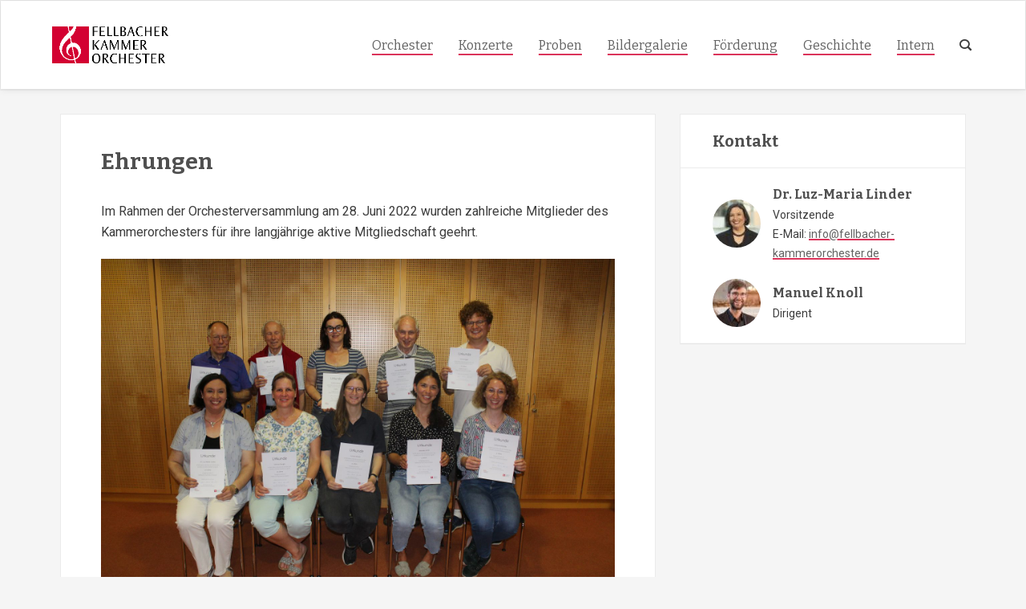

--- FILE ---
content_type: text/html; charset=UTF-8
request_url: https://www.fellbacher-kammerorchester.de/geschichte/ehrungen/
body_size: 13018
content:
<!DOCTYPE html>
<html lang="de">
<head>
<meta charset="UTF-8">
<meta name="viewport" content="width=device-width, initial-scale=1">
<link href="https://fonts.googleapis.com/css?family=Bitter:regular,regularitalic,bold|Roboto:regular,regularitalic,bold" rel="stylesheet">
<link rel="icon" type="image/png" sizes="32x32" href="/favicon-32x32.png">
<link rel="icon" type="image/png" sizes="16x16" href="/favicon-16x16.png">
<meta name="theme-color" content="#ffffff">

<title>Ehrungen &#8211; Fellbacher Kammerorchester</title>
<meta name='robots' content='max-image-preview:large' />
<link rel='dns-prefetch' href='//www.fellbacher-kammerorchester.de' />
<link rel="alternate" title="oEmbed (JSON)" type="application/json+oembed" href="https://www.fellbacher-kammerorchester.de/wp-json/oembed/1.0/embed?url=https%3A%2F%2Fwww.fellbacher-kammerorchester.de%2Fgeschichte%2Fehrungen%2F" />
<link rel="alternate" title="oEmbed (XML)" type="text/xml+oembed" href="https://www.fellbacher-kammerorchester.de/wp-json/oembed/1.0/embed?url=https%3A%2F%2Fwww.fellbacher-kammerorchester.de%2Fgeschichte%2Fehrungen%2F&#038;format=xml" />
<style id='wp-img-auto-sizes-contain-inline-css' type='text/css'>
img:is([sizes=auto i],[sizes^="auto," i]){contain-intrinsic-size:3000px 1500px}
/*# sourceURL=wp-img-auto-sizes-contain-inline-css */
</style>
<style id='wp-emoji-styles-inline-css' type='text/css'>

	img.wp-smiley, img.emoji {
		display: inline !important;
		border: none !important;
		box-shadow: none !important;
		height: 1em !important;
		width: 1em !important;
		margin: 0 0.07em !important;
		vertical-align: -0.1em !important;
		background: none !important;
		padding: 0 !important;
	}
/*# sourceURL=wp-emoji-styles-inline-css */
</style>
<style id='wp-block-library-inline-css' type='text/css'>
:root{--wp-block-synced-color:#7a00df;--wp-block-synced-color--rgb:122,0,223;--wp-bound-block-color:var(--wp-block-synced-color);--wp-editor-canvas-background:#ddd;--wp-admin-theme-color:#007cba;--wp-admin-theme-color--rgb:0,124,186;--wp-admin-theme-color-darker-10:#006ba1;--wp-admin-theme-color-darker-10--rgb:0,107,160.5;--wp-admin-theme-color-darker-20:#005a87;--wp-admin-theme-color-darker-20--rgb:0,90,135;--wp-admin-border-width-focus:2px}@media (min-resolution:192dpi){:root{--wp-admin-border-width-focus:1.5px}}.wp-element-button{cursor:pointer}:root .has-very-light-gray-background-color{background-color:#eee}:root .has-very-dark-gray-background-color{background-color:#313131}:root .has-very-light-gray-color{color:#eee}:root .has-very-dark-gray-color{color:#313131}:root .has-vivid-green-cyan-to-vivid-cyan-blue-gradient-background{background:linear-gradient(135deg,#00d084,#0693e3)}:root .has-purple-crush-gradient-background{background:linear-gradient(135deg,#34e2e4,#4721fb 50%,#ab1dfe)}:root .has-hazy-dawn-gradient-background{background:linear-gradient(135deg,#faaca8,#dad0ec)}:root .has-subdued-olive-gradient-background{background:linear-gradient(135deg,#fafae1,#67a671)}:root .has-atomic-cream-gradient-background{background:linear-gradient(135deg,#fdd79a,#004a59)}:root .has-nightshade-gradient-background{background:linear-gradient(135deg,#330968,#31cdcf)}:root .has-midnight-gradient-background{background:linear-gradient(135deg,#020381,#2874fc)}:root{--wp--preset--font-size--normal:16px;--wp--preset--font-size--huge:42px}.has-regular-font-size{font-size:1em}.has-larger-font-size{font-size:2.625em}.has-normal-font-size{font-size:var(--wp--preset--font-size--normal)}.has-huge-font-size{font-size:var(--wp--preset--font-size--huge)}.has-text-align-center{text-align:center}.has-text-align-left{text-align:left}.has-text-align-right{text-align:right}.has-fit-text{white-space:nowrap!important}#end-resizable-editor-section{display:none}.aligncenter{clear:both}.items-justified-left{justify-content:flex-start}.items-justified-center{justify-content:center}.items-justified-right{justify-content:flex-end}.items-justified-space-between{justify-content:space-between}.screen-reader-text{border:0;clip-path:inset(50%);height:1px;margin:-1px;overflow:hidden;padding:0;position:absolute;width:1px;word-wrap:normal!important}.screen-reader-text:focus{background-color:#ddd;clip-path:none;color:#444;display:block;font-size:1em;height:auto;left:5px;line-height:normal;padding:15px 23px 14px;text-decoration:none;top:5px;width:auto;z-index:100000}html :where(.has-border-color){border-style:solid}html :where([style*=border-top-color]){border-top-style:solid}html :where([style*=border-right-color]){border-right-style:solid}html :where([style*=border-bottom-color]){border-bottom-style:solid}html :where([style*=border-left-color]){border-left-style:solid}html :where([style*=border-width]){border-style:solid}html :where([style*=border-top-width]){border-top-style:solid}html :where([style*=border-right-width]){border-right-style:solid}html :where([style*=border-bottom-width]){border-bottom-style:solid}html :where([style*=border-left-width]){border-left-style:solid}html :where(img[class*=wp-image-]){height:auto;max-width:100%}:where(figure){margin:0 0 1em}html :where(.is-position-sticky){--wp-admin--admin-bar--position-offset:var(--wp-admin--admin-bar--height,0px)}@media screen and (max-width:600px){html :where(.is-position-sticky){--wp-admin--admin-bar--position-offset:0px}}

/*# sourceURL=wp-block-library-inline-css */
</style><style id='global-styles-inline-css' type='text/css'>
:root{--wp--preset--aspect-ratio--square: 1;--wp--preset--aspect-ratio--4-3: 4/3;--wp--preset--aspect-ratio--3-4: 3/4;--wp--preset--aspect-ratio--3-2: 3/2;--wp--preset--aspect-ratio--2-3: 2/3;--wp--preset--aspect-ratio--16-9: 16/9;--wp--preset--aspect-ratio--9-16: 9/16;--wp--preset--color--black: #000000;--wp--preset--color--cyan-bluish-gray: #abb8c3;--wp--preset--color--white: #ffffff;--wp--preset--color--pale-pink: #f78da7;--wp--preset--color--vivid-red: #cf2e2e;--wp--preset--color--luminous-vivid-orange: #ff6900;--wp--preset--color--luminous-vivid-amber: #fcb900;--wp--preset--color--light-green-cyan: #7bdcb5;--wp--preset--color--vivid-green-cyan: #00d084;--wp--preset--color--pale-cyan-blue: #8ed1fc;--wp--preset--color--vivid-cyan-blue: #0693e3;--wp--preset--color--vivid-purple: #9b51e0;--wp--preset--gradient--vivid-cyan-blue-to-vivid-purple: linear-gradient(135deg,rgb(6,147,227) 0%,rgb(155,81,224) 100%);--wp--preset--gradient--light-green-cyan-to-vivid-green-cyan: linear-gradient(135deg,rgb(122,220,180) 0%,rgb(0,208,130) 100%);--wp--preset--gradient--luminous-vivid-amber-to-luminous-vivid-orange: linear-gradient(135deg,rgb(252,185,0) 0%,rgb(255,105,0) 100%);--wp--preset--gradient--luminous-vivid-orange-to-vivid-red: linear-gradient(135deg,rgb(255,105,0) 0%,rgb(207,46,46) 100%);--wp--preset--gradient--very-light-gray-to-cyan-bluish-gray: linear-gradient(135deg,rgb(238,238,238) 0%,rgb(169,184,195) 100%);--wp--preset--gradient--cool-to-warm-spectrum: linear-gradient(135deg,rgb(74,234,220) 0%,rgb(151,120,209) 20%,rgb(207,42,186) 40%,rgb(238,44,130) 60%,rgb(251,105,98) 80%,rgb(254,248,76) 100%);--wp--preset--gradient--blush-light-purple: linear-gradient(135deg,rgb(255,206,236) 0%,rgb(152,150,240) 100%);--wp--preset--gradient--blush-bordeaux: linear-gradient(135deg,rgb(254,205,165) 0%,rgb(254,45,45) 50%,rgb(107,0,62) 100%);--wp--preset--gradient--luminous-dusk: linear-gradient(135deg,rgb(255,203,112) 0%,rgb(199,81,192) 50%,rgb(65,88,208) 100%);--wp--preset--gradient--pale-ocean: linear-gradient(135deg,rgb(255,245,203) 0%,rgb(182,227,212) 50%,rgb(51,167,181) 100%);--wp--preset--gradient--electric-grass: linear-gradient(135deg,rgb(202,248,128) 0%,rgb(113,206,126) 100%);--wp--preset--gradient--midnight: linear-gradient(135deg,rgb(2,3,129) 0%,rgb(40,116,252) 100%);--wp--preset--font-size--small: 13px;--wp--preset--font-size--medium: 20px;--wp--preset--font-size--large: 36px;--wp--preset--font-size--x-large: 42px;--wp--preset--spacing--20: 0.44rem;--wp--preset--spacing--30: 0.67rem;--wp--preset--spacing--40: 1rem;--wp--preset--spacing--50: 1.5rem;--wp--preset--spacing--60: 2.25rem;--wp--preset--spacing--70: 3.38rem;--wp--preset--spacing--80: 5.06rem;--wp--preset--shadow--natural: 6px 6px 9px rgba(0, 0, 0, 0.2);--wp--preset--shadow--deep: 12px 12px 50px rgba(0, 0, 0, 0.4);--wp--preset--shadow--sharp: 6px 6px 0px rgba(0, 0, 0, 0.2);--wp--preset--shadow--outlined: 6px 6px 0px -3px rgb(255, 255, 255), 6px 6px rgb(0, 0, 0);--wp--preset--shadow--crisp: 6px 6px 0px rgb(0, 0, 0);}:where(.is-layout-flex){gap: 0.5em;}:where(.is-layout-grid){gap: 0.5em;}body .is-layout-flex{display: flex;}.is-layout-flex{flex-wrap: wrap;align-items: center;}.is-layout-flex > :is(*, div){margin: 0;}body .is-layout-grid{display: grid;}.is-layout-grid > :is(*, div){margin: 0;}:where(.wp-block-columns.is-layout-flex){gap: 2em;}:where(.wp-block-columns.is-layout-grid){gap: 2em;}:where(.wp-block-post-template.is-layout-flex){gap: 1.25em;}:where(.wp-block-post-template.is-layout-grid){gap: 1.25em;}.has-black-color{color: var(--wp--preset--color--black) !important;}.has-cyan-bluish-gray-color{color: var(--wp--preset--color--cyan-bluish-gray) !important;}.has-white-color{color: var(--wp--preset--color--white) !important;}.has-pale-pink-color{color: var(--wp--preset--color--pale-pink) !important;}.has-vivid-red-color{color: var(--wp--preset--color--vivid-red) !important;}.has-luminous-vivid-orange-color{color: var(--wp--preset--color--luminous-vivid-orange) !important;}.has-luminous-vivid-amber-color{color: var(--wp--preset--color--luminous-vivid-amber) !important;}.has-light-green-cyan-color{color: var(--wp--preset--color--light-green-cyan) !important;}.has-vivid-green-cyan-color{color: var(--wp--preset--color--vivid-green-cyan) !important;}.has-pale-cyan-blue-color{color: var(--wp--preset--color--pale-cyan-blue) !important;}.has-vivid-cyan-blue-color{color: var(--wp--preset--color--vivid-cyan-blue) !important;}.has-vivid-purple-color{color: var(--wp--preset--color--vivid-purple) !important;}.has-black-background-color{background-color: var(--wp--preset--color--black) !important;}.has-cyan-bluish-gray-background-color{background-color: var(--wp--preset--color--cyan-bluish-gray) !important;}.has-white-background-color{background-color: var(--wp--preset--color--white) !important;}.has-pale-pink-background-color{background-color: var(--wp--preset--color--pale-pink) !important;}.has-vivid-red-background-color{background-color: var(--wp--preset--color--vivid-red) !important;}.has-luminous-vivid-orange-background-color{background-color: var(--wp--preset--color--luminous-vivid-orange) !important;}.has-luminous-vivid-amber-background-color{background-color: var(--wp--preset--color--luminous-vivid-amber) !important;}.has-light-green-cyan-background-color{background-color: var(--wp--preset--color--light-green-cyan) !important;}.has-vivid-green-cyan-background-color{background-color: var(--wp--preset--color--vivid-green-cyan) !important;}.has-pale-cyan-blue-background-color{background-color: var(--wp--preset--color--pale-cyan-blue) !important;}.has-vivid-cyan-blue-background-color{background-color: var(--wp--preset--color--vivid-cyan-blue) !important;}.has-vivid-purple-background-color{background-color: var(--wp--preset--color--vivid-purple) !important;}.has-black-border-color{border-color: var(--wp--preset--color--black) !important;}.has-cyan-bluish-gray-border-color{border-color: var(--wp--preset--color--cyan-bluish-gray) !important;}.has-white-border-color{border-color: var(--wp--preset--color--white) !important;}.has-pale-pink-border-color{border-color: var(--wp--preset--color--pale-pink) !important;}.has-vivid-red-border-color{border-color: var(--wp--preset--color--vivid-red) !important;}.has-luminous-vivid-orange-border-color{border-color: var(--wp--preset--color--luminous-vivid-orange) !important;}.has-luminous-vivid-amber-border-color{border-color: var(--wp--preset--color--luminous-vivid-amber) !important;}.has-light-green-cyan-border-color{border-color: var(--wp--preset--color--light-green-cyan) !important;}.has-vivid-green-cyan-border-color{border-color: var(--wp--preset--color--vivid-green-cyan) !important;}.has-pale-cyan-blue-border-color{border-color: var(--wp--preset--color--pale-cyan-blue) !important;}.has-vivid-cyan-blue-border-color{border-color: var(--wp--preset--color--vivid-cyan-blue) !important;}.has-vivid-purple-border-color{border-color: var(--wp--preset--color--vivid-purple) !important;}.has-vivid-cyan-blue-to-vivid-purple-gradient-background{background: var(--wp--preset--gradient--vivid-cyan-blue-to-vivid-purple) !important;}.has-light-green-cyan-to-vivid-green-cyan-gradient-background{background: var(--wp--preset--gradient--light-green-cyan-to-vivid-green-cyan) !important;}.has-luminous-vivid-amber-to-luminous-vivid-orange-gradient-background{background: var(--wp--preset--gradient--luminous-vivid-amber-to-luminous-vivid-orange) !important;}.has-luminous-vivid-orange-to-vivid-red-gradient-background{background: var(--wp--preset--gradient--luminous-vivid-orange-to-vivid-red) !important;}.has-very-light-gray-to-cyan-bluish-gray-gradient-background{background: var(--wp--preset--gradient--very-light-gray-to-cyan-bluish-gray) !important;}.has-cool-to-warm-spectrum-gradient-background{background: var(--wp--preset--gradient--cool-to-warm-spectrum) !important;}.has-blush-light-purple-gradient-background{background: var(--wp--preset--gradient--blush-light-purple) !important;}.has-blush-bordeaux-gradient-background{background: var(--wp--preset--gradient--blush-bordeaux) !important;}.has-luminous-dusk-gradient-background{background: var(--wp--preset--gradient--luminous-dusk) !important;}.has-pale-ocean-gradient-background{background: var(--wp--preset--gradient--pale-ocean) !important;}.has-electric-grass-gradient-background{background: var(--wp--preset--gradient--electric-grass) !important;}.has-midnight-gradient-background{background: var(--wp--preset--gradient--midnight) !important;}.has-small-font-size{font-size: var(--wp--preset--font-size--small) !important;}.has-medium-font-size{font-size: var(--wp--preset--font-size--medium) !important;}.has-large-font-size{font-size: var(--wp--preset--font-size--large) !important;}.has-x-large-font-size{font-size: var(--wp--preset--font-size--x-large) !important;}
/*# sourceURL=global-styles-inline-css */
</style>

<style id='classic-theme-styles-inline-css' type='text/css'>
/*! This file is auto-generated */
.wp-block-button__link{color:#fff;background-color:#32373c;border-radius:9999px;box-shadow:none;text-decoration:none;padding:calc(.667em + 2px) calc(1.333em + 2px);font-size:1.125em}.wp-block-file__button{background:#32373c;color:#fff;text-decoration:none}
/*# sourceURL=/wp-includes/css/classic-themes.min.css */
</style>
<link rel='stylesheet' id='contact-form-7-css' href='https://www.fellbacher-kammerorchester.de/wp-content/plugins/contact-form-7/includes/css/styles.css?ver=6.1.4' type='text/css' media='all' />
<link rel='stylesheet' id='groovy-menu-style-css' href='https://www.fellbacher-kammerorchester.de/wp-content/plugins/groovy-menu-free/assets/style/frontend.css?ver=1.4.3' type='text/css' media='all' />
<link rel='stylesheet' id='groovy-menu-style-fonts-groovy-28328-css' href='https://www.fellbacher-kammerorchester.de/wp-content/uploads/groovy/fonts/groovy-28328.css?ver=1.4.3' type='text/css' media='all' />
<link rel='stylesheet' id='groovy-menu-style-fonts-groovy-69018-css' href='https://www.fellbacher-kammerorchester.de/wp-content/uploads/groovy/fonts/groovy-69018.css?ver=1.4.3' type='text/css' media='all' />
<link rel='stylesheet' id='groovy-menu-style-fonts-groovy-socicon-css' href='https://www.fellbacher-kammerorchester.de/wp-content/uploads/groovy/fonts/groovy-socicon.css?ver=1.4.3' type='text/css' media='all' />
<link rel='stylesheet' id='groovy-menu-font-awesome-css' href='https://www.fellbacher-kammerorchester.de/wp-content/plugins/groovy-menu-free/assets/style/fontawesome.css?ver=1.4.3' type='text/css' media='all' crossorigin='anonymous' />
<link rel='preload' as='font' crossorigin='anonymous' id='groovy-menu-font-awesome-file-css' href='https://www.fellbacher-kammerorchester.de/wp-content/plugins/groovy-menu-free/assets/fonts/fontawesome-webfont.woff2?v=4.7.0' type='font/woff2' media='all' />
<link rel='stylesheet' id='groovy-menu-font-internal-css' href='https://www.fellbacher-kammerorchester.de/wp-content/plugins/groovy-menu-free/assets/style/font-internal.css?ver=1.4.3' type='text/css' media='all' crossorigin='anonymous' />
<link rel='preload' as='font' crossorigin='anonymous' id='groovy-menu-font-internal-file-css' href='https://www.fellbacher-kammerorchester.de/wp-content/plugins/groovy-menu-free/assets/fonts/crane-font.woff?hhxb42' type='font/woff' media='all' />
<link rel='stylesheet' id='fko-style-css' href='https://www.fellbacher-kammerorchester.de/wp-content/themes/FKO%20Theme/style.css?ver=6.9' type='text/css' media='all' />
<link rel='stylesheet' id='lightbox-css' href='https://www.fellbacher-kammerorchester.de/wp-content/themes/FKO%20Theme/lightbox.min.css?ver=1.0' type='text/css' media='all' />
<link rel='stylesheet' id='groovy-menu-preset-style-3230-css' href='https://www.fellbacher-kammerorchester.de/wp-content/uploads/groovy/preset_3230.css?ver=605a9839de03e465a674fd71657e4d25' type='text/css' media='all' />
<script type="text/javascript" src="https://www.fellbacher-kammerorchester.de/wp-includes/js/jquery/jquery.min.js?ver=3.7.1" id="jquery-core-js"></script>
<script type="text/javascript" src="https://www.fellbacher-kammerorchester.de/wp-includes/js/jquery/jquery-migrate.min.js?ver=3.4.1" id="jquery-migrate-js"></script>
<link rel="https://api.w.org/" href="https://www.fellbacher-kammerorchester.de/wp-json/" /><link rel="alternate" title="JSON" type="application/json" href="https://www.fellbacher-kammerorchester.de/wp-json/wp/v2/pages/3252" /><link rel="EditURI" type="application/rsd+xml" title="RSD" href="https://www.fellbacher-kammerorchester.de/xmlrpc.php?rsd" />
<meta name="generator" content="WordPress 6.9" />
<link rel="canonical" href="https://www.fellbacher-kammerorchester.de/geschichte/ehrungen/" />
<link rel='shortlink' href='https://www.fellbacher-kammerorchester.de/?p=3252' />

<link rel="stylesheet" id="gm-google-fonts-64e387f7b926ded14f86ea12440ecb55" href="https://fonts.googleapis.com/css?family=Bitter" type="text/css" media="all">
<link rel="icon" href="https://www.fellbacher-kammerorchester.de/wp-content/uploads/2023/01/cropped-FKO_ICON-32x32.jpg" sizes="32x32" />
<link rel="icon" href="https://www.fellbacher-kammerorchester.de/wp-content/uploads/2023/01/cropped-FKO_ICON-192x192.jpg" sizes="192x192" />
<link rel="apple-touch-icon" href="https://www.fellbacher-kammerorchester.de/wp-content/uploads/2023/01/cropped-FKO_ICON-180x180.jpg" />
<meta name="msapplication-TileImage" content="https://www.fellbacher-kammerorchester.de/wp-content/uploads/2023/01/cropped-FKO_ICON-270x270.jpg" />
</head><title>Ehrungen &#8211; Fellbacher Kammerorchester</title>
<meta name='robots' content='max-image-preview:large' />
<link rel='dns-prefetch' href='//www.fellbacher-kammerorchester.de' />
<link rel="https://api.w.org/" href="https://www.fellbacher-kammerorchester.de/wp-json/" /><link rel="alternate" title="JSON" type="application/json" href="https://www.fellbacher-kammerorchester.de/wp-json/wp/v2/pages/3252" /><link rel="EditURI" type="application/rsd+xml" title="RSD" href="https://www.fellbacher-kammerorchester.de/xmlrpc.php?rsd" />
<meta name="generator" content="WordPress 6.9" />
<link rel="canonical" href="https://www.fellbacher-kammerorchester.de/geschichte/ehrungen/" />
<link rel='shortlink' href='https://www.fellbacher-kammerorchester.de/?p=3252' />

<link rel="stylesheet" id="gm-google-fonts-64e387f7b926ded14f86ea12440ecb55" href="https://fonts.googleapis.com/css?family=Bitter" type="text/css" media="all">
<link rel="icon" href="https://www.fellbacher-kammerorchester.de/wp-content/uploads/2023/01/cropped-FKO_ICON-32x32.jpg" sizes="32x32" />
<link rel="icon" href="https://www.fellbacher-kammerorchester.de/wp-content/uploads/2023/01/cropped-FKO_ICON-192x192.jpg" sizes="192x192" />
<link rel="apple-touch-icon" href="https://www.fellbacher-kammerorchester.de/wp-content/uploads/2023/01/cropped-FKO_ICON-180x180.jpg" />
<meta name="msapplication-TileImage" content="https://www.fellbacher-kammerorchester.de/wp-content/uploads/2023/01/cropped-FKO_ICON-270x270.jpg" />

<body class="wp-singular page-template-default page page-id-3252 page-child parent-pageid-3247 wp-theme-FKOTheme groovy_menu_1-4-3">
<div id="page" class="site">
	<a class="skip-link screen-reader-text" href="#content">Skip to content</a>

	<header class="site-header" role="banner">
		
	<header class="gm-navbar gm-preset-id-3230 gm-navbar--align-left gm-navbar--style-1 gm-top-links-align-right gm-navbar--toolbar-false gm-navbar--has-shadow gm-navbar--shadow-tiny gm-navbar--has-shadow-dropdown gm-navbar--shadow-dropdown-medium gm-navbar--hide-gm-caret gm-dropdown-hover-style-default gm-dropdown-appearance-animate-with-scaling gm-dropdown-with-scrollbar"
	        id="gm-6971d69f43085" data-version="1.4.3">
		<div class="gm-wrapper"><div class="gm-inner">
				<div class="gm-inner-bg"></div>
				<div class="gm-container"><div class="gm-logo"><a href="https://www.fellbacher-kammerorchester.de/" ><img src="https://www.fellbacher-kammerorchester.de/wp-content/uploads/2023/01/FKO_RGB.png" width="1250" height="396" class="gm-logo__img gm-logo__img-default" alt="" /><img src="https://www.fellbacher-kammerorchester.de/wp-content/uploads/2023/01/FKO_RGB.png" width="1250" height="396" class="gm-logo__img gm-logo__img-mobile" alt="" /></a></div><div class="gm-menu-btn gm-burger hamburger"><div class="hamburger-box"><div class="hamburger-inner"></div></div></div><div class="gm-main-menu-wrapper"><nav id="gm-main-menu"><ul id="menu-main-menu" class="gm-navbar-nav"><li id="menu-item-3294" class="menu-item menu-item-type-post_type menu-item-object-page menu-item-has-children gm-menu-item gm-menu-item--lvl-0 gm-dropdown"><a href="https://www.fellbacher-kammerorchester.de/orchester/" class="gm-anchor gm-dropdown-toggle"><span class="gm-menu-item__txt-wrapper"><span class="gm-menu-item__txt">Orchester</span></span><span class="gm-caret" aria-label="dropdown"><i class="fa fa-fw fa-angle-down"></i></span></a>
<div class="gm-dropdown-menu-wrapper"><ul class="gm-dropdown-menu gm-dropdown-menu--lvl-1" >
	<li id="menu-item-3297" class="menu-item menu-item-type-post_type menu-item-object-page gm-menu-item gm-menu-item--lvl-1"><a href="https://www.fellbacher-kammerorchester.de/orchester/" class="gm-anchor gm-menu-item__link"><span class="gm-menu-item__txt-wrapper"><span class="gm-menu-item__txt">Orchester</span></span></a></li>
	<li id="menu-item-3296" class="menu-item menu-item-type-post_type menu-item-object-page gm-menu-item gm-menu-item--lvl-1"><a href="https://www.fellbacher-kammerorchester.de/orchester/dirigent/" class="gm-anchor gm-menu-item__link"><span class="gm-menu-item__txt-wrapper"><span class="gm-menu-item__txt">Dirigent</span></span></a></li>
	<li id="menu-item-3743" class="menu-item menu-item-type-post_type menu-item-object-page gm-menu-item gm-menu-item--lvl-1"><a href="https://www.fellbacher-kammerorchester.de/orchester/mitglieder2/" class="gm-anchor gm-menu-item__link"><span class="gm-menu-item__txt-wrapper"><span class="gm-menu-item__txt">Mitglieder</span></span></a></li>
</ul></div>
</li>
<li id="menu-item-3298" class="menu-item menu-item-type-post_type menu-item-object-page menu-item-has-children gm-menu-item gm-menu-item--lvl-0 gm-dropdown"><a href="https://www.fellbacher-kammerorchester.de/konzerte/" class="gm-anchor gm-dropdown-toggle"><span class="gm-menu-item__txt-wrapper"><span class="gm-menu-item__txt">Konzerte</span></span><span class="gm-caret" aria-label="dropdown"><i class="fa fa-fw fa-angle-down"></i></span></a>
<div class="gm-dropdown-menu-wrapper"><ul class="gm-dropdown-menu gm-dropdown-menu--lvl-1" >
	<li id="menu-item-3300" class="menu-item menu-item-type-post_type menu-item-object-page gm-menu-item gm-menu-item--lvl-1"><a href="https://www.fellbacher-kammerorchester.de/konzerte/" class="gm-anchor gm-menu-item__link"><span class="gm-menu-item__txt-wrapper"><span class="gm-menu-item__txt">Konzerte</span></span></a></li>
	<li id="menu-item-3299" class="menu-item menu-item-type-post_type menu-item-object-page gm-menu-item gm-menu-item--lvl-1"><a href="https://www.fellbacher-kammerorchester.de/konzerte/vorschau/" class="gm-anchor gm-menu-item__link"><span class="gm-menu-item__txt-wrapper"><span class="gm-menu-item__txt">Vorschau</span></span></a></li>
</ul></div>
</li>
<li id="menu-item-3301" class="menu-item menu-item-type-post_type menu-item-object-page menu-item-has-children gm-menu-item gm-menu-item--lvl-0 gm-dropdown"><a href="https://www.fellbacher-kammerorchester.de/proben/" class="gm-anchor gm-dropdown-toggle"><span class="gm-menu-item__txt-wrapper"><span class="gm-menu-item__txt">Proben</span></span><span class="gm-caret" aria-label="dropdown"><i class="fa fa-fw fa-angle-down"></i></span></a>
<div class="gm-dropdown-menu-wrapper"><ul class="gm-dropdown-menu gm-dropdown-menu--lvl-1" >
	<li id="menu-item-3302" class="menu-item menu-item-type-post_type menu-item-object-page gm-menu-item gm-menu-item--lvl-1"><a href="https://www.fellbacher-kammerorchester.de/proben/" class="gm-anchor gm-menu-item__link"><span class="gm-menu-item__txt-wrapper"><span class="gm-menu-item__txt">Proben</span></span></a></li>
</ul></div>
</li>
<li id="menu-item-3303" class="menu-item menu-item-type-post_type menu-item-object-page menu-item-has-children gm-menu-item gm-menu-item--lvl-0 gm-dropdown"><a href="https://www.fellbacher-kammerorchester.de/bildergalerie/" class="gm-anchor gm-dropdown-toggle"><span class="gm-menu-item__txt-wrapper"><span class="gm-menu-item__txt">Bildergalerie</span></span><span class="gm-caret" aria-label="dropdown"><i class="fa fa-fw fa-angle-down"></i></span></a>
<div class="gm-dropdown-menu-wrapper"><ul class="gm-dropdown-menu gm-dropdown-menu--lvl-1" >
	<li id="menu-item-3304" class="menu-item menu-item-type-post_type menu-item-object-page gm-menu-item gm-menu-item--lvl-1"><a href="https://www.fellbacher-kammerorchester.de/bildergalerie/" class="gm-anchor gm-menu-item__link"><span class="gm-menu-item__txt-wrapper"><span class="gm-menu-item__txt">Bildergalerie</span></span></a></li>
</ul></div>
</li>
<li id="menu-item-3305" class="menu-item menu-item-type-post_type menu-item-object-page menu-item-has-children gm-menu-item gm-menu-item--lvl-0 gm-dropdown"><a href="https://www.fellbacher-kammerorchester.de/foerderung/" class="gm-anchor gm-dropdown-toggle"><span class="gm-menu-item__txt-wrapper"><span class="gm-menu-item__txt">Förderung</span></span><span class="gm-caret" aria-label="dropdown"><i class="fa fa-fw fa-angle-down"></i></span></a>
<div class="gm-dropdown-menu-wrapper"><ul class="gm-dropdown-menu gm-dropdown-menu--lvl-1" >
	<li id="menu-item-3307" class="menu-item menu-item-type-post_type menu-item-object-page gm-menu-item gm-menu-item--lvl-1"><a href="https://www.fellbacher-kammerorchester.de/foerderung/" class="gm-anchor gm-menu-item__link"><span class="gm-menu-item__txt-wrapper"><span class="gm-menu-item__txt">Förderung</span></span></a></li>
	<li id="menu-item-3306" class="menu-item menu-item-type-post_type menu-item-object-page gm-menu-item gm-menu-item--lvl-1"><a href="https://www.fellbacher-kammerorchester.de/foerderung/foerderer/" class="gm-anchor gm-menu-item__link"><span class="gm-menu-item__txt-wrapper"><span class="gm-menu-item__txt">Förderer</span></span></a></li>
</ul></div>
</li>
<li id="menu-item-3308" class="menu-item menu-item-type-post_type menu-item-object-page current-page-ancestor current-menu-ancestor current-menu-parent current-page-parent current_page_parent current_page_ancestor menu-item-has-children gm-menu-item gm-menu-item--lvl-0 gm-dropdown"><a href="https://www.fellbacher-kammerorchester.de/geschichte/" class="gm-anchor gm-dropdown-toggle"><span class="gm-menu-item__txt-wrapper"><span class="gm-menu-item__txt">Geschichte</span></span><span class="gm-caret" aria-label="dropdown"><i class="fa fa-fw fa-angle-down"></i></span></a>
<div class="gm-dropdown-menu-wrapper"><ul class="gm-dropdown-menu gm-dropdown-menu--lvl-1" >
	<li id="menu-item-3311" class="menu-item menu-item-type-post_type menu-item-object-page gm-menu-item gm-menu-item--lvl-1"><a href="https://www.fellbacher-kammerorchester.de/geschichte/chronik/" class="gm-anchor gm-menu-item__link"><span class="gm-menu-item__txt-wrapper"><span class="gm-menu-item__txt">Chronik</span></span></a></li>
	<li id="menu-item-3309" class="menu-item menu-item-type-post_type menu-item-object-page gm-menu-item gm-menu-item--lvl-1"><a href="https://www.fellbacher-kammerorchester.de/geschichte/pressestimmen/" class="gm-anchor gm-menu-item__link"><span class="gm-menu-item__txt-wrapper"><span class="gm-menu-item__txt">Pressestimmen</span></span></a></li>
	<li id="menu-item-3310" class="menu-item menu-item-type-post_type menu-item-object-page current-menu-item page_item page-item-3252 current_page_item gm-menu-item gm-menu-item--lvl-1"><a href="https://www.fellbacher-kammerorchester.de/geschichte/ehrungen/" class="gm-anchor gm-menu-item__link"><span class="gm-menu-item__txt-wrapper"><span class="gm-menu-item__txt">Ehrungen</span></span></a></li>
	<li id="menu-item-3312" class="menu-item menu-item-type-post_type menu-item-object-page current-page-ancestor current-page-parent gm-menu-item gm-menu-item--lvl-1"><a href="https://www.fellbacher-kammerorchester.de/geschichte/" class="gm-anchor gm-menu-item__link"><span class="gm-menu-item__txt-wrapper"><span class="gm-menu-item__txt">Geschichte</span></span></a></li>
</ul></div>
</li>
<li id="menu-item-3313" class="menu-item menu-item-type-post_type menu-item-object-page gm-menu-item gm-menu-item--lvl-0"><a href="https://www.fellbacher-kammerorchester.de/intern/" class="gm-anchor"><span class="gm-menu-item__txt-wrapper"><span class="gm-menu-item__txt">Intern</span></span></a></li>
</ul></nav><div class="gm-actions"><div class="gm-search gm-dropdown">
										<i class="gmi gmi-zoom-search"></i>
										<span class="gm-search__txt">Search</span>
										<div class="gm-search-wrapper">					<form action="https://www.fellbacher-kammerorchester.de/"
											      method="get"
											      class="gm-search-wrapper-form">
												<div class="gm-form-group">
													<input placeholder="Suche..."
													       type="text"
													       name="s"
													       class="gm-search__input">
													
													<button type="submit" class="gm-search-btn">
														<i class="fa fa-search"></i>
													</button>
												</div>
											</form>					</div><div class="gm-search__fullscreen-container gm-hidden">
										<span class="gm-search__close"><svg height="32" width="32" xmlns="http://www.w3.org/2000/svg" viewBox="0 0 32 32">
    <path fill-rule="evenodd" d="M 16 32 C 7.16 32 0 24.84 0 16 C 0 7.16 7.16 0 16 0 C 24.84 0 32 7.16 32 16 C 32 24.84 24.84 32 16 32 Z M 16 2 C 8.27 2 2 8.27 2 16 C 2 23.73 8.27 30 16 30 C 23.73 30 30 23.73 30 16 C 30 8.27 23.73 2 16 2 Z M 17.35 16 C 17.35 16 20.71 19.37 20.71 19.37 C 21.09 19.74 21.09 20.34 20.71 20.71 C 20.34 21.09 19.74 21.09 19.37 20.71 C 19.37 20.71 16 17.35 16 17.35 C 16 17.35 12.63 20.71 12.63 20.71 C 12.26 21.09 11.66 21.09 11.29 20.71 C 10.91 20.34 10.91 19.74 11.29 19.37 C 11.29 19.37 14.65 16 14.65 16 C 14.65 16 11.29 12.63 11.29 12.63 C 10.91 12.26 10.91 11.66 11.29 11.29 C 11.66 10.91 12.26 10.91 12.63 11.29 C 12.63 11.29 16 14.65 16 14.65 C 16 14.65 19.37 11.29 19.37 11.29 C 19.74 10.91 20.34 10.91 20.71 11.29 C 21.09 11.66 21.09 12.26 20.71 12.63 C 20.71 12.63 17.35 16 17.35 16 Z" />
</svg></span>

										<div class="gm-search__inner"><span class="gm-search__alpha">START TYPING AND PRESS ENTER TO SEARCH</span>							<div class="gm-search-wrapper">							<form action="https://www.fellbacher-kammerorchester.de/"
												      method="get"
												      class="gm-search-wrapper-form">
													<div class="gm-form-group">
														<input type="text" name="s" class="gm-search__input">
														
														<button type="submit" class="gm-search-btn">
															<i class="fa fa-search"></i>
														</button>
													</div>
												</form>							</div>
										</div>
									</div>				</div></div></div>
				</div>
			</div>
		</div>
		<div class="gm-padding"></div>
	</header><aside class="gm-navigation-drawer gm-navigation-drawer--mobile gm-hidden"><div class="gm-grid-container d-flex flex-column h-100"><div class="gm-menu-btn-close-mobile-drawer gm-hamburger-close" aria-label="close"><div class="hamburger is-active hamburger--collapse"><div class="hamburger-box"><div class="hamburger-inner"></div></div></div></div><div class="gm-mobile-menu-container"><ul id="menu-main-menu-1" class="gm-navbar-nav"><li id="menu-item-mobile-3294" class="menu-item menu-item-type-post_type menu-item-object-page menu-item-has-children menu-item-has-children gm-menu-item gm-menu-item--lvl-0 gm-dropdown"><a href="https://www.fellbacher-kammerorchester.de/orchester/" class="gm-anchor gm-dropdown-toggle"><span class="gm-menu-item__txt-wrapper"><span class="gm-menu-item__txt">Orchester</span></span><span class="gm-caret" aria-label="dropdown"><i class="fa fa-fw fa-angle-down"></i></span></a>
<div class="gm-dropdown-menu-wrapper"><div class="gm-dropdown-menu-title"></div><ul class="gm-dropdown-menu gm-dropdown-menu--lvl-1" >
	<li id="menu-item-mobile-3297" class="menu-item menu-item-type-post_type menu-item-object-page gm-menu-item gm-menu-item--lvl-1"><a href="https://www.fellbacher-kammerorchester.de/orchester/" class="gm-anchor gm-menu-item__link"><span class="gm-menu-item__txt-wrapper"><span class="gm-menu-item__txt">Orchester</span></span></a></li>
	<li id="menu-item-mobile-3296" class="menu-item menu-item-type-post_type menu-item-object-page gm-menu-item gm-menu-item--lvl-1"><a href="https://www.fellbacher-kammerorchester.de/orchester/dirigent/" class="gm-anchor gm-menu-item__link"><span class="gm-menu-item__txt-wrapper"><span class="gm-menu-item__txt">Dirigent</span></span></a></li>
	<li id="menu-item-mobile-3743" class="menu-item menu-item-type-post_type menu-item-object-page gm-menu-item gm-menu-item--lvl-1"><a href="https://www.fellbacher-kammerorchester.de/orchester/mitglieder2/" class="gm-anchor gm-menu-item__link"><span class="gm-menu-item__txt-wrapper"><span class="gm-menu-item__txt">Mitglieder</span></span></a></li>
</ul></div>
</li>
<li id="menu-item-mobile-3298" class="menu-item menu-item-type-post_type menu-item-object-page menu-item-has-children menu-item-has-children gm-menu-item gm-menu-item--lvl-0 gm-dropdown"><a href="https://www.fellbacher-kammerorchester.de/konzerte/" class="gm-anchor gm-dropdown-toggle"><span class="gm-menu-item__txt-wrapper"><span class="gm-menu-item__txt">Konzerte</span></span><span class="gm-caret" aria-label="dropdown"><i class="fa fa-fw fa-angle-down"></i></span></a>
<div class="gm-dropdown-menu-wrapper"><div class="gm-dropdown-menu-title"></div><ul class="gm-dropdown-menu gm-dropdown-menu--lvl-1" >
	<li id="menu-item-mobile-3300" class="menu-item menu-item-type-post_type menu-item-object-page gm-menu-item gm-menu-item--lvl-1"><a href="https://www.fellbacher-kammerorchester.de/konzerte/" class="gm-anchor gm-menu-item__link"><span class="gm-menu-item__txt-wrapper"><span class="gm-menu-item__txt">Konzerte</span></span></a></li>
	<li id="menu-item-mobile-3299" class="menu-item menu-item-type-post_type menu-item-object-page gm-menu-item gm-menu-item--lvl-1"><a href="https://www.fellbacher-kammerorchester.de/konzerte/vorschau/" class="gm-anchor gm-menu-item__link"><span class="gm-menu-item__txt-wrapper"><span class="gm-menu-item__txt">Vorschau</span></span></a></li>
</ul></div>
</li>
<li id="menu-item-mobile-3301" class="menu-item menu-item-type-post_type menu-item-object-page menu-item-has-children menu-item-has-children gm-menu-item gm-menu-item--lvl-0 gm-dropdown"><a href="https://www.fellbacher-kammerorchester.de/proben/" class="gm-anchor gm-dropdown-toggle"><span class="gm-menu-item__txt-wrapper"><span class="gm-menu-item__txt">Proben</span></span><span class="gm-caret" aria-label="dropdown"><i class="fa fa-fw fa-angle-down"></i></span></a>
<div class="gm-dropdown-menu-wrapper"><div class="gm-dropdown-menu-title"></div><ul class="gm-dropdown-menu gm-dropdown-menu--lvl-1" >
	<li id="menu-item-mobile-3302" class="menu-item menu-item-type-post_type menu-item-object-page gm-menu-item gm-menu-item--lvl-1"><a href="https://www.fellbacher-kammerorchester.de/proben/" class="gm-anchor gm-menu-item__link"><span class="gm-menu-item__txt-wrapper"><span class="gm-menu-item__txt">Proben</span></span></a></li>
</ul></div>
</li>
<li id="menu-item-mobile-3303" class="menu-item menu-item-type-post_type menu-item-object-page menu-item-has-children menu-item-has-children gm-menu-item gm-menu-item--lvl-0 gm-dropdown"><a href="https://www.fellbacher-kammerorchester.de/bildergalerie/" class="gm-anchor gm-dropdown-toggle"><span class="gm-menu-item__txt-wrapper"><span class="gm-menu-item__txt">Bildergalerie</span></span><span class="gm-caret" aria-label="dropdown"><i class="fa fa-fw fa-angle-down"></i></span></a>
<div class="gm-dropdown-menu-wrapper"><div class="gm-dropdown-menu-title"></div><ul class="gm-dropdown-menu gm-dropdown-menu--lvl-1" >
	<li id="menu-item-mobile-3304" class="menu-item menu-item-type-post_type menu-item-object-page gm-menu-item gm-menu-item--lvl-1"><a href="https://www.fellbacher-kammerorchester.de/bildergalerie/" class="gm-anchor gm-menu-item__link"><span class="gm-menu-item__txt-wrapper"><span class="gm-menu-item__txt">Bildergalerie</span></span></a></li>
</ul></div>
</li>
<li id="menu-item-mobile-3305" class="menu-item menu-item-type-post_type menu-item-object-page menu-item-has-children menu-item-has-children gm-menu-item gm-menu-item--lvl-0 gm-dropdown"><a href="https://www.fellbacher-kammerorchester.de/foerderung/" class="gm-anchor gm-dropdown-toggle"><span class="gm-menu-item__txt-wrapper"><span class="gm-menu-item__txt">Förderung</span></span><span class="gm-caret" aria-label="dropdown"><i class="fa fa-fw fa-angle-down"></i></span></a>
<div class="gm-dropdown-menu-wrapper"><div class="gm-dropdown-menu-title"></div><ul class="gm-dropdown-menu gm-dropdown-menu--lvl-1" >
	<li id="menu-item-mobile-3307" class="menu-item menu-item-type-post_type menu-item-object-page gm-menu-item gm-menu-item--lvl-1"><a href="https://www.fellbacher-kammerorchester.de/foerderung/" class="gm-anchor gm-menu-item__link"><span class="gm-menu-item__txt-wrapper"><span class="gm-menu-item__txt">Förderung</span></span></a></li>
	<li id="menu-item-mobile-3306" class="menu-item menu-item-type-post_type menu-item-object-page gm-menu-item gm-menu-item--lvl-1"><a href="https://www.fellbacher-kammerorchester.de/foerderung/foerderer/" class="gm-anchor gm-menu-item__link"><span class="gm-menu-item__txt-wrapper"><span class="gm-menu-item__txt">Förderer</span></span></a></li>
</ul></div>
</li>
<li id="menu-item-mobile-3308" class="menu-item menu-item-type-post_type menu-item-object-page current-page-ancestor current-menu-ancestor current-menu-parent current-page-parent current_page_parent current_page_ancestor menu-item-has-children menu-item-has-children gm-menu-item gm-menu-item--lvl-0 gm-dropdown"><a href="https://www.fellbacher-kammerorchester.de/geschichte/" class="gm-anchor gm-dropdown-toggle"><span class="gm-menu-item__txt-wrapper"><span class="gm-menu-item__txt">Geschichte</span></span><span class="gm-caret" aria-label="dropdown"><i class="fa fa-fw fa-angle-down"></i></span></a>
<div class="gm-dropdown-menu-wrapper"><div class="gm-dropdown-menu-title"></div><ul class="gm-dropdown-menu gm-dropdown-menu--lvl-1" >
	<li id="menu-item-mobile-3311" class="menu-item menu-item-type-post_type menu-item-object-page gm-menu-item gm-menu-item--lvl-1"><a href="https://www.fellbacher-kammerorchester.de/geschichte/chronik/" class="gm-anchor gm-menu-item__link"><span class="gm-menu-item__txt-wrapper"><span class="gm-menu-item__txt">Chronik</span></span></a></li>
	<li id="menu-item-mobile-3309" class="menu-item menu-item-type-post_type menu-item-object-page gm-menu-item gm-menu-item--lvl-1"><a href="https://www.fellbacher-kammerorchester.de/geschichte/pressestimmen/" class="gm-anchor gm-menu-item__link"><span class="gm-menu-item__txt-wrapper"><span class="gm-menu-item__txt">Pressestimmen</span></span></a></li>
	<li id="menu-item-mobile-3310" class="menu-item menu-item-type-post_type menu-item-object-page current-menu-item page_item page-item-3252 current_page_item gm-menu-item gm-menu-item--lvl-1"><a href="https://www.fellbacher-kammerorchester.de/geschichte/ehrungen/" class="gm-anchor gm-menu-item__link"><span class="gm-menu-item__txt-wrapper"><span class="gm-menu-item__txt">Ehrungen</span></span></a></li>
	<li id="menu-item-mobile-3312" class="menu-item menu-item-type-post_type menu-item-object-page current-page-ancestor current-page-parent gm-menu-item gm-menu-item--lvl-1"><a href="https://www.fellbacher-kammerorchester.de/geschichte/" class="gm-anchor gm-menu-item__link"><span class="gm-menu-item__txt-wrapper"><span class="gm-menu-item__txt">Geschichte</span></span></a></li>
</ul></div>
</li>
<li id="menu-item-mobile-3313" class="menu-item menu-item-type-post_type menu-item-object-page gm-menu-item gm-menu-item--lvl-0"><a href="https://www.fellbacher-kammerorchester.de/intern/" class="gm-anchor"><span class="gm-menu-item__txt-wrapper"><span class="gm-menu-item__txt">Intern</span></span></a></li>
</ul></div><div class="flex-grow-1"></div><div class="gm-mobile-action-area-wrapper d-flex justify-content-center align-items-center text-center mb-4 mt-5"><div class="gm-search gm-dropdown">
						<i class="gm-icon gmi gmi-zoom-search"></i>
						<span class="gm-search__txt">Search</span>
					</div></div></div><div class="gm-mobile-postwrap"></div></aside>	</header>

	<div id="content" class="site-content wrapper">
		<div class="row">

	<div id="primary" class="content-area col-8">
		<main id="main" class="site-main" role="main">

			
<article id="post-3252" class="box cf post-3252 page type-page status-publish hentry">
	<header class="entry-header">
		<h1 class="entry-title">Ehrungen</h1>	</header><!-- .entry-header -->

	<div class="entry-content">
		<p>Im Rahmen der Orchesterversammlung am 28. Juni 2022 wurden zahlreiche Mitglieder des Kammerorchesters für ihre langjährige aktive Mitgliedschaft geehrt.</p>
<p><a class="content-img" href="/wp-content/uploads/2023/01/Ehrungen-scaled.jpg" target="_blank" rel="noopener"><img fetchpriority="high" decoding="async" class="aligncenter wp-image-3976 size-full" src="https://www.fellbacher-kammerorchester.de/wp-content/uploads/2023/01/Ehrungen-scaled.jpg" alt="" width="2560" height="1707" srcset="https://www.fellbacher-kammerorchester.de/wp-content/uploads/2023/01/Ehrungen-scaled.jpg 2560w, https://www.fellbacher-kammerorchester.de/wp-content/uploads/2023/01/Ehrungen-300x200.jpg 300w, https://www.fellbacher-kammerorchester.de/wp-content/uploads/2023/01/Ehrungen-1024x683.jpg 1024w, https://www.fellbacher-kammerorchester.de/wp-content/uploads/2023/01/Ehrungen-768x512.jpg 768w, https://www.fellbacher-kammerorchester.de/wp-content/uploads/2023/01/Ehrungen-1536x1024.jpg 1536w, https://www.fellbacher-kammerorchester.de/wp-content/uploads/2023/01/Ehrungen-2048x1365.jpg 2048w" sizes="(max-width: 2560px) 100vw, 2560px" /></a></p>
<p style="text-align: center;"><em>Ehrung von Mitgliedern des Kammerorchesters für langjährige aktive Mitgliedschaft.<br />
</em><em>Die Verleihung der Ehrenurkunden erfolgte im Rahmen der Orchesterversammlung<br />
am 28. Juni 2022.</em></p>
	</div><!-- .entry-content -->



	</article><!-- #post-## -->

		</main><!-- #main -->

		<style>
			.content-img {opacity: 1; background-size: 0px;}
		</style>

	</div><!-- #primary -->


<aside id="secondary" class="widget-area col-4" role="complementary">
	<section id="fko_contact_widget-3" class="widget box cf widget_fko_contact_widget"><h2 class="widget-title">Kontakt</h2>			<div class="flag-object"><div class="img round"><img width="60" height="60" src="https://www.fellbacher-kammerorchester.de/wp-content/uploads/2023/01/Vorstaende-scaled-e1725523834996-60x60.jpg" class="attachment-contact_widget_image size-contact_widget_image" alt="" decoding="async" loading="lazy" srcset="https://www.fellbacher-kammerorchester.de/wp-content/uploads/2023/01/Vorstaende-scaled-e1725523834996-60x60.jpg 60w, https://www.fellbacher-kammerorchester.de/wp-content/uploads/2023/01/Vorstaende-scaled-e1725523834996-155x155.jpg 155w, https://www.fellbacher-kammerorchester.de/wp-content/uploads/2023/01/Vorstaende-scaled-e1725523834996-170x170.jpg 170w" sizes="auto, (max-width: 60px) 100vw, 60px" /></div><div class="body"><h4>Dr. Luz-Maria Linder</h4><p>Vorsitzende<br>E-Mail: <a href="mailto:info@fellbacher-kammerorchester.de">info@fellbacher-kammerorchester.de</a><br></p></div></div><div class="flag-object"><div class="img round"><img width="60" height="60" src="https://www.fellbacher-kammerorchester.de/wp-content/uploads/2024/09/Manuel-Knoll-Foto-e1725453989519-60x60.jpg" class="attachment-contact_widget_image size-contact_widget_image" alt="" decoding="async" loading="lazy" srcset="https://www.fellbacher-kammerorchester.de/wp-content/uploads/2024/09/Manuel-Knoll-Foto-e1725453989519-60x60.jpg 60w, https://www.fellbacher-kammerorchester.de/wp-content/uploads/2024/09/Manuel-Knoll-Foto-e1725453989519-155x155.jpg 155w, https://www.fellbacher-kammerorchester.de/wp-content/uploads/2024/09/Manuel-Knoll-Foto-e1725453989519-170x170.jpg 170w" sizes="auto, (max-width: 60px) 100vw, 60px" /></div><div class="body"><h4>Manuel Knoll</h4><p>Dirigent<br></p></div></div>		</section></aside><!-- #secondary -->
		</div>
	</div><!-- #content -->

	<footer id="colophon" class="site-footer" role="contentinfo">
		<div class="wrapper">
			<div class="row">
				<div class="site-info col-12">
					<div class="menu-footer-menu-container"><ul id="footer-menu" class="menu"><li id="menu-item-3292" class="menu-item menu-item-type-post_type menu-item-object-page menu-item-3292"><a href="https://www.fellbacher-kammerorchester.de/impressum/">Impressum</a></li>
<li id="menu-item-3293" class="menu-item menu-item-type-post_type menu-item-object-page menu-item-3293"><a href="https://www.fellbacher-kammerorchester.de/datenschutz/">Datenschutz</a></li>
</ul></div>					<div>&copy; 2023 Fellbacher Kammerorchester</div>
				</div>
			</div>
		</div>
	</footer><!-- #colophon -->
</div><!-- #page -->

<script type="speculationrules">
{"prefetch":[{"source":"document","where":{"and":[{"href_matches":"/*"},{"not":{"href_matches":["/wp-*.php","/wp-admin/*","/wp-content/uploads/*","/wp-content/*","/wp-content/plugins/*","/wp-content/themes/FKO%20Theme/*","/*\\?(.+)"]}},{"not":{"selector_matches":"a[rel~=\"nofollow\"]"}},{"not":{"selector_matches":".no-prefetch, .no-prefetch a"}}]},"eagerness":"conservative"}]}
</script>
<script type="text/javascript" src="https://www.fellbacher-kammerorchester.de/wp-includes/js/dist/hooks.min.js?ver=dd5603f07f9220ed27f1" id="wp-hooks-js"></script>
<script type="text/javascript" src="https://www.fellbacher-kammerorchester.de/wp-includes/js/dist/i18n.min.js?ver=c26c3dc7bed366793375" id="wp-i18n-js"></script>
<script type="text/javascript" id="wp-i18n-js-after">
/* <![CDATA[ */
wp.i18n.setLocaleData( { 'text direction\u0004ltr': [ 'ltr' ] } );
//# sourceURL=wp-i18n-js-after
/* ]]> */
</script>
<script type="text/javascript" src="https://www.fellbacher-kammerorchester.de/wp-content/plugins/contact-form-7/includes/swv/js/index.js?ver=6.1.4" id="swv-js"></script>
<script type="text/javascript" id="contact-form-7-js-translations">
/* <![CDATA[ */
( function( domain, translations ) {
	var localeData = translations.locale_data[ domain ] || translations.locale_data.messages;
	localeData[""].domain = domain;
	wp.i18n.setLocaleData( localeData, domain );
} )( "contact-form-7", {"translation-revision-date":"2025-10-26 03:28:49+0000","generator":"GlotPress\/4.0.3","domain":"messages","locale_data":{"messages":{"":{"domain":"messages","plural-forms":"nplurals=2; plural=n != 1;","lang":"de"},"This contact form is placed in the wrong place.":["Dieses Kontaktformular wurde an der falschen Stelle platziert."],"Error:":["Fehler:"]}},"comment":{"reference":"includes\/js\/index.js"}} );
//# sourceURL=contact-form-7-js-translations
/* ]]> */
</script>
<script type="text/javascript" id="contact-form-7-js-before">
/* <![CDATA[ */
var wpcf7 = {
    "api": {
        "root": "https:\/\/www.fellbacher-kammerorchester.de\/wp-json\/",
        "namespace": "contact-form-7\/v1"
    },
    "cached": 1
};
var wpcf7 = {
    "api": {
        "root": "https:\/\/www.fellbacher-kammerorchester.de\/wp-json\/",
        "namespace": "contact-form-7\/v1"
    },
    "cached": 1
};
//# sourceURL=contact-form-7-js-before
/* ]]> */
</script>
<script type="text/javascript" src="https://www.fellbacher-kammerorchester.de/wp-content/plugins/contact-form-7/includes/js/index.js?ver=6.1.4" id="contact-form-7-js"></script>
<script type="text/javascript" id="groovy-menu-js-js-extra">
/* <![CDATA[ */
var groovyMenuHelper = {"ajaxurl":"https://www.fellbacher-kammerorchester.de/wp-admin/admin-ajax.php"};
var groovyMenuNonce = {"style":"107ebd4ab7"};
var groovyMenuHelper = {"ajaxurl":"https://www.fellbacher-kammerorchester.de/wp-admin/admin-ajax.php"};
var groovyMenuNonce = {"style":"107ebd4ab7"};
//# sourceURL=groovy-menu-js-js-extra
/* ]]> */
</script>
<script type="text/javascript" src="https://www.fellbacher-kammerorchester.de/wp-content/plugins/groovy-menu-free/assets/js/frontend.js?ver=1.4.3" id="groovy-menu-js-js"></script>
<script type="text/javascript" id="groovy-menu-js-js-after">
/* <![CDATA[ */
var groovyMenuSettings = {"header":{"align":"left","style":1,"toolbar":"false"},"topLvlLinkAlign":"right","topLvlLinkCenterConsideringLogo":false,"forceLogoCentering":false,"gapBetweenLogoAndLinks":40,"overlap":false,"headerHeight":110,"canvasContainerWidthType":"canvas-wide-container-boxed","canvasWideContainerWidePadding":15,"canvasBoxedContainerBoxedWidth":1200,"canvasWideContainerBoxedWidth":1200,"showWpml":false,"showWpmlIconSizeDesktop":18,"showWpmlIconSizeMobile":18,"caret":false,"showDivider":false,"showDividerBetweenMenuLinks":false,"showDividerBetweenMenuLinksWide":false,"showMenuLinksDesc":false,"showTopLvlAndSubmenuIcons":true,"mobileDisableDesktop":false,"preloader":false,"menuZIndex":9999,"showSubmenu":"hover","subClickOnlyCaretFirst":false,"subClickOnlyCaretSecond":false,"subLevelWidth":230,"hideDropdownBg":false,"iconMenuSubmenuBorderTopThickness":1,"iconMenuSubmenuBorderTopStyle":"dotted","iconMenuSubmenuBorderTopColor":"rgba(74, 74, 76, 1)","iconMenuFirstSubmenuActiveLinkColor":"rgba(255, 255, 255, 1)","minimalisticMenuFirstSubmenuBgColor":"rgba(0, 0, 0, 1)","minimalisticMenuNextSubmenuBgColor":"rgba(0, 0, 0, 1)","dropdownAppearanceStyle":"animate-with-scaling","dropdownHoverStyle":"default","dropdownOverlay":false,"dropdownOverlayColor":"rgba(0, 0, 0, 0.5)","dropdownOverlayBlur":false,"dropdownOverlayBlurRadius":2,"submenuBorderStyle":"solid","submenuBorderThickness":0,"submenuBorderColor":"rgba(255, 255, 255, 0)","subLevelBorderTopStyle":"solid","subLevelBorderTopThickness":2,"subLevelBorderTopColor":"rgba(211, 1, 50, 1)","subLevelBorderTopShift":false,"subLevelTextColor":"","subLevelTextColorHover":"","subLevelTextActiveColor":"","subLevelBackgroundColor":"rgba(255, 255, 255, 1)","subLevelBackgroundColorHover":"","subLevelLinksDescTextColor":"rgba(90, 90, 90, 1)","subLevelLinksDescTextColorHover":"rgba(130, 23, 141, 1)","subLevelLinksDescTextColorHoverSeparate":false,"subLevelLinksDescTextColorHoverHover":"rgba(130, 23, 141, 1)","subLevelLineHeightType":"inherit","subLevelLineHeightCustom":18,"subDropdownRadius":false,"subDropdownRadius1":0,"subDropdownRadius2":0,"subDropdownRadius4":0,"subDropdownRadius3":0,"dropdownMargin":0,"subDropdownMargin":0,"subDropdownAdjacentDelay":200,"subDropdownAutocloseDelay":300,"megamenuTitleAsLink":false,"megamenuTitleAsLinkAccent":false,"menuTitleColor":"","megaMenuCanvasContainerWidthType":"mega-menu-canvas-boxed-container-boxed","megaMenuCanvasBoxedContainerBoxedWidth":1200,"megaMenuCanvasWideContainerBoxedWidth":1200,"megamenuBackgroundColorCustom":false,"megamenuBackgroundColor":"rgba(32, 32, 34, 1)","megamenuColumnPadding":true,"megaMenuDividerColor":"rgba(255, 255, 255, 0)","megaMenuShowLinksBottomBorder":true,"megaMenuLineHeightType":"inherit","megaMenuLineHeightCustom":18,"megaMenuLinksSidePadding":0,"megaMenuDropdownMargin":0,"searchForm":"dropdown-without-ajax","searchFormFrom":"all","searchFormFullscreenBackground":"rgba(100, 100, 100, 0.8)","searchFormIconSizeDesktop":15,"searchFormIconSizeMobile":15,"minimalisticMenuSearchIconPosition":"slideBottom","searchFormIconPositionMobile":"slideBottom","searchFormIconColor":"rgba(255, 255, 255, 1)","searchFormIconColorHover":"rgba(255, 255, 255, 1)","searchFormCloseIconColor":"rgba(255, 255, 255, 1)","searchFormSideBorderThickness":4,"searchFormSideBorderStyle":"solid","searchFormSideBorderColor":"rgba(211, 1, 50, 1)","searchFormInputFieldBackground":"rgba(255, 255, 255, 0)","searchFormInputFieldColor":"rgba(100, 100, 100, 1)","searchFormDropdownBackground":"rgba(255, 255, 255, 1)","searchFormDropdownBtnBackground":"rgba(100, 100, 100, 1)","searchFormDropdownBtnHover":"rgba(211, 1, 50, 1)","logoType":"img","logoMarginTop":0,"logoMarginRight":0,"logoMarginBottom":0,"logoMarginLeft":10,"logoHeight":46,"logoHeightMobile":46,"logoShowAlt":false,"logoShowTitleAsAlt":false,"toolbarMenuEnable":false,"toolbarMenuId":"none","toolbarMenuPosition":"gm_toolbar_right_last","toolbarMenuShowMobile":false,"toolbarMenuTopShowCaret":false,"toolbarMenuShowSubmenu":"hover","toolbarMenuAppearanceStyle":"animate-with-scaling","toolbarMenuHoverStyle":"default","toolbarMenuTopColor":"rgba(100, 100, 100, 1)","toolbarMenuTopBg":"rgba(255, 255, 255, 0)","toolbarMenuTopColorHover":"rgba(32, 32, 32, 1)","toolbarMenuTopBgHover":"rgba(255, 255, 255, 0)","toolbarMenuTopFontSize":14,"toolbarMenuSubColor":"rgba(100, 100, 100, 1)","toolbarMenuSubBg":"rgba(245, 245, 245, 1)","toolbarMenuSubColorHover":"rgba(32, 32, 32, 1)","toolbarMenuSubBgHover":"rgba(250, 250, 250, 1)","toolbarMenuSubFontSize":14,"toolbarMenuSubWidth":140,"toolbarMenuSubBorderThickness":1,"toolbarMenuSubBorderStyle":"solid","toolbarMenuSubBorderColor":"rgba(195, 195, 195, 1)","toolbarMenuSubTopBorderThickness":3,"toolbarMenuSubTopBorderStyle":"solid","toolbarMenuSubTopBorderColor":"rgba(147, 203, 82, 1)","toolbarMenuSubNavBorderThickness":1,"toolbarMenuSubNavBorderStyle":"dotted","toolbarMenuSubNavBorderColor":"rgba(220, 220, 220, 1)","toolbarMenuSubRadius":false,"toolbarMenuSubRadius1":0,"toolbarMenuSubRadius2":0,"toolbarMenuSubRadius4":0,"toolbarMenuSubRadius3":0,"scrollbarEnable":true,"scrollbarEnableWheelSpeed":50,"scrollbarEnableMobile":true,"scrollEnableAnchors":true,"scrollHandleAllLinks":false,"scrollSpeedSettings":false,"scrollSpeedSettingsMain":400,"scrollSpeedSettingsMin":250,"scrollSpeedSettingsMax":2000,"scrollSpeedSettingsEasing":"easeInOutQuad","previewWidth":330,"previewHeight":230,"minimalisticMenuOpenType":"offcanvasSlideRight","minimalisticMenuOpenAnimationSpeed":400,"minimalisticMenuTopWidth":300,"minimalisticMenuFullscreen":false,"minimalisticMenuFullscreenAsMegamenu":false,"minimalisticMenuFullscreenPosition":"center","minimalisticMenuFullscreenTopWidth":350,"minimalisticMenuFullscreenTopAlignment":"center","minimalisticMenuAlignment":"center","minimalisticMenuMaxHeight":true,"minimalisticMenuTopLvlMenuBgColor":"rgba(0, 0, 0, 1)","minimalisticMenuTopLvlMenuBgBlur":false,"minimalisticMenuTopLvlMenuBgBlurRadius":2,"minimalisticMenuTopLvlBackgroundImage":"","minimalisticMenuTopLvlBackgroundSize":"full","minimalisticMenuTopLvlBackgroundRepeat":"no-repeat","minimalisticMenuTopLvlBackgroundAttachment":"scroll","minimalisticMenuTopLvlBackgroundPosition":"center center","minimalisticMenuTopLvlCoverBackground":false,"minimalisticMenuSideIconPosition":"default","minimalisticCssHamburger":false,"minimalisticCssHamburgerType":"hamburger--squeeze","minimalisticCssHamburgerHeight":5,"minimalisticMenuButtonShowText":false,"minimalisticMenuButtonShowTextPosition":"left","minimalisticMenuButtonShowTextSize":14,"minimalisticMenuButtonShowTextColor":"rgba(35, 35, 35, 1)","minimalisticMenuButtonShowTextColorSticky":"rgba(35, 35, 35, 1)","minimalisticMenuShowCloseButton":false,"minimalisticMenuCloseButtonPosition":"flex-end","minimalisticMenuCloseButtonTop":10,"minimalisticMenuCloseButtonRight":53,"minimalisticMenuCloseButtonBottom":0,"minimalisticMenuCloseButtonLeft":53,"minimalisticMenuShowOnlyHamburger":false,"compiledCssRtl":"","presetKey":"605a9839de03e465a674fd71657e4d25","version":"1.4.3","versionRtl":"","customCssClass":"","actionGmBeforeMainHeaderVisibility":"both","actionGmAfterMainHeaderVisibility":"both","actionGmToolbarLeftFirstVisibility":"both","actionGmToolbarLeftLastVisibility":"both","actionGmToolbarRightFirstVisibility":"both","actionGmToolbarRightLastVisibility":"both","actionGmBeforeLogoVisibility":"both","actionGmAfterLogoVisibility":"both","actionGmMainMenuActionsButtonFirstVisibility":"both","actionGmMainMenuActionsButtonLastVisibility":"both","actionGmCustomMobileHamburgerVisibility":"mobile","actionGmBeforeMobileHamburgerVisibility":"mobile","actionGmAfterMobileHamburgerVisibility":"mobile","hoverStyle":"1","backgroundColor":"rgba(255, 255, 255, 1)","backgroundColorChangeOnSubmenuOpened":false,"backgroundColorChange":"rgba(255, 255, 255, 1)","backgroundImage":"","backgroundSize":"full","backgroundRepeat":"no-repeat","backgroundAttachment":"scroll","backgroundPosition":"center center","coverBackground":false,"bottomBorderThickness":0,"bottomBorderColor":"rgba(0, 0, 0, 0)","topLevelHoverLineThickness":2,"topLevelTextColor":"","topLevelTextColorHover":"","topLevelTextColorHoverSeparate":false,"topLevelTextColorHoverHover":"rgba(130, 23, 141, 1)","topLevelTextColorChange":"rgba(90, 90, 90, 1)","topLevelTextColorChangeHover":"rgba(147, 203, 82, 1)","menuLinksDescTextColor":"rgba(90, 90, 90, 1)","menuLinksDescTextColorHover":"rgba(130, 23, 141, 1)","menuLinksDescTextColorHoverSeparate":false,"menuLinksDescTextColorHoverHover":"rgba(130, 23, 141, 1)","googleFont":"Bitter","itemsGutterSpace":16,"itemTextSize":16,"itemTextCase":"none","itemTextWeight":"none","itemTextSubset":"none","itemLetterSpacing":0,"subLevelItemTextSize":14,"subLevelItemTextCase":"none","subLevelItemTextWeight":"none","subLevelItemTextSubset":"none","subItemLetterSpacing":0,"megamenuTitleTextSize":14,"megamenuTitleTextCase":"none","megamenuTitleTextWeight":"none","megamenuTitleTextSubset":"none","menuTitleLetterSpacing":0,"logoTxtFont":"none","logoTxtFontSize":20,"logoTxtWeight":"none","logoTxtSubset":"none","logoTxtColor":"rgba(32, 32, 34, 1)","logoTxtColorHover":"rgba(32, 32, 34, 1)","toolbarMenuTextFont":"none","toolbarMenuTextCase":"none","toolbarMenuTxtWeight":"none","toolbarMenuTxtSubset":"none","toolbarMenuLetterSpacing":0,"menuLinksDescTxtFontSize":10,"menuLinksDescTextCase":"none","menuLinksDescTextWeight":"none","menuLinksDescTextSubset":"none","menuLinksDescLetterSpacing":0,"shadow":true,"shadowType":"tiny","shadowColor":"rgba(0, 0, 0, 0.1)","shadowDropdown":true,"shadowDropdownType":"medium","shadowDropdownColor":"rgba(0, 0, 0, 0.1)","hideToolbarOnMobile":false,"toolbarAlignCenter":false,"toolbarAlignCenterMobile":false,"toolbarTopThickness":0,"toolbarTopColor":"rgba(0, 0, 0, 1)","toolbarBottomThickness":0,"toolbarBottomColor":"rgba(0, 0, 0, 1)","toolbarBgColor":"rgba(255, 255, 255, 1)","toolbarAdditionalInfoColor":"rgba(104, 104, 104, 1)","wpmlDropdownBgColor":"rgba(255, 255, 255, 1)","toolbarAdditionalInfoFontSize":14,"hideToolbarIconTextOnMobile":false,"toolbarIconSize":16,"toolbarIconColor":"rgba(104, 104, 104, 1)","toolbarIconHoverColor":"rgba(165, 226, 94, 1)","toolbarIconSwitchBorder":false,"toolbarMarginTop":0,"toolbarMarginRight":15,"toolbarMarginBottom":0,"toolbarMarginLeft":15,"hamburgerIconSize":24,"hamburgerIconPadding":0,"hamburgerIconBgColor":"rgba(0, 0, 0, 0)","hamburgerIconColor":"rgba(60, 60, 60, 1)","hamburgerIconBorderWidth":0,"hamburgerIconBorderColor":"rgba(0, 0, 0, 0)","hamburgerCloseIconSize":24,"hamburgerCloseIconPadding":0,"hamburgerCloseIconBgColor":"rgba(0, 0, 0, 0)","hamburgerCloseIconColor":"rgba(104, 104, 104, 1)","hamburgerCloseIconBorderWidth":0,"hamburgerCloseIconBorderColor":"rgba(0, 0, 0, 0)","hamburgerIconSizeMobile":24,"hamburgerIconPaddingMobile":0,"hamburgerIconBgColorMobile":"rgba(0, 0, 0, 0)","hamburgerIconColorMobile":"rgba(60, 60, 60, 1)","hamburgerIconMobileBorderWidth":0,"hamburgerIconMobileBorderColor":"rgba(0, 0, 0, 0)","hamburgerIconMobileFloatSize":24,"hamburgerIconMobileFloatPadding":0,"hamburgerIconMobileFloatBgColor":"rgba(0, 0, 0, 0)","hamburgerIconMobileFloatColor":"rgba(60, 60, 60, 1)","hamburgerIconMobileFloatBorderWidth":0,"hamburgerIconMobileFloatBorderColor":"rgba(0, 0, 0, 0)","hamburgerIconMobileFullwidthSize":24,"hamburgerIconMobileFullwidthPadding":0,"hamburgerIconMobileFullwidthBgColor":"rgba(0, 0, 0, 0)","hamburgerIconMobileFullwidthColor":"rgba(60, 60, 60, 1)","hamburgerIconMobileFullwidthBorderWidth":0,"hamburgerIconMobileFullwidthBorderColor":"rgba(0, 0, 0, 0)","woocommerceCart":false,"minimalisticMenuWooIconPosition":"slideBottom","woocommerceIconPositionMobile":"slideBottom","woocommerceCartIconSizeDesktop":17,"woocommerceCartIconSizeMobile":17,"wooCartDisableDropdown":false,"wooCartCountShape":"drop","wooCartCountBgColor":"rgba(204, 32, 59, 1)","wooCartCountTextColor":"rgba(255, 255, 255, 1)","wooCartDropdownBgColor":"rgba(255, 255, 255, 1)","wooCartDropdownTextColor":"rgba(111, 111, 111, 1)","checkoutBtnFontSize":14,"checkoutBtnFontWeight":"700","checkoutBtnTextColor":"rgba(255, 255, 255, 1)","checkoutBtnTextColorHover":"rgba(255, 255, 255, 1)","checkoutBtnBgColor":"rgba(204, 32, 59, 1)","checkoutBtnBgColorHover":"rgba(186, 23, 48, 1)","checkoutBtnBorderStyle":"solid","checkoutBtnBorderWidth":1,"checkoutBtnBorderColor":"rgba(204, 32, 59, 1)","checkoutBtnBorderColorHover":"rgba(204, 32, 59, 1)","viewCartBtnFontSize":14,"viewCartBtnFontWeight":"700","viewCartBtnTextColor":"rgba(204, 32, 59, 1)","viewCartBtnTextColorHover":"rgba(204, 32, 59, 1)","viewCartBtnBgColor":"rgba(255, 255, 255, 1)","viewCartBtnBgColorHover":"rgba(255, 242, 244, 1)","viewCartBtnBorderStyle":"solid","viewCartBtnBorderWidth":1,"viewCartBtnBorderColor":"rgba(204, 32, 59, 1)","viewCartBtnBorderColorHover":"rgba(204, 32, 59, 1)","mobileNavMenu":"default","mobileSubmenuStyle":"default","mobileCustomHamburger":false,"mobileIndependentCssHamburger":true,"mobileIndependentCssHamburgerType":"hamburger--collapse","mobileIndependentCssHamburgerFloat":false,"mobileIndependentCssHamburgerHeight":3,"mobileMenuButtonShowText":false,"mobileMenuButtonShowTextPosition":"left","mobileMenuButtonShowTextSize":14,"mobileMenuButtonShowTextColor":"rgba(35, 35, 35, 1)","mobileMenuButtonShowTextColorSticky":"rgba(35, 35, 35, 1)","mobileNavDrawerOpenType":"offcanvasSlideRight","mobilePreventAutoclose":false,"mobileMenuShowCloseButton":true,"mobileMenuCloseButtonPosition":"flex-end","mobileMenuCloseButtonTop":22,"mobileMenuCloseButtonRight":5,"mobileMenuCloseButtonBottom":12,"mobileMenuCloseButtonLeft":0,"mobileMenuLinePosition":"default","mobileLogoPosition":"default","forceLogoCenteringMobile":false,"mobileLogoMarginTop":0,"mobileLogoMarginRight":0,"mobileLogoMarginBottom":0,"mobileLogoMarginLeft":0,"mobileSideIconPosition":"default","responsiveNavigationBackgroundColor":"rgba(255, 255, 255, 1)","mobileSliderTitleBackgroundColor":"rgba(100, 100, 100, 1)","responsiveNavigationTextColor":"rgba(60, 60, 60, 1)","responsiveNavigationHoverTextColor":"rgba(60, 60, 60, 1)","mobileItemsBorderThickness":1,"mobileItemsBorderStyle":"dotted","mobileItemsBorderColor":"rgba(60, 60, 60, 1)","mobileToolbarIconColor":"rgb(90, 90, 90, 1)","mobileCaretCustomColor":false,"mobileCaretCustomColorTop":"rgb(90, 90, 90, 1)","mobileCaretCustomColorSub":"rgb(90, 90, 90, 1)","mobileCaretCustomColorCurrent":"rgba(204, 204, 204, 1)","mobileWidth":1023,"mobileOffcanvasFullwidth":false,"mobileOffcanvasWidth":250,"mobileOffcanvasWidthDynamic":false,"mobileHeaderHeight":70,"mobileMenuWrapperIndent":0,"mobileSliderTitleHeight":50,"mobileItemsPaddingY":10,"mobileItemTextSize":14,"mobileItemTextCase":"none","mobileItemTextWeight":"none","mobileItemLetterSpacing":0,"mobileSubitemTextSize":12,"mobileSubitemTextCase":"none","mobileSubitemTextWeight":"none","mobileSubitemLetterSpacing":0,"logoText":"Fellbacher Kammerorchester","logoUrl":"","logoUrlOpenType":"same","logoDefault":"3291","logoMobile":"","socialSetNofollow":false,"socialSetBlank":false,"socialTwitter":false,"socialTwitterLink":"","socialTwitterText":"","socialTwitterIcon":"fa fa-twitter","socialFacebook":false,"socialFacebookLink":"","socialFacebookText":"","socialFacebookIcon":"fa fa-facebook","socialGoogle":false,"socialGoogleLink":"","socialGoogleText":"","socialGoogleIcon":"fa fa-google","socialVimeo":false,"socialVimeoLink":"","socialVimeoText":"","socialVimeoIcon":"fa fa-vimeo","socialDribbble":false,"socialDribbbleLink":"","socialDribbbleText":"","socialDribbbleIcon":"fa fa-dribbble","socialPinterest":false,"socialPinterestLink":"","socialPinterestText":"","socialPinterestIcon":"fa fa-pinterest","socialYoutube":false,"socialYoutubeLink":"","socialYoutubeText":"","socialYoutubeIcon":"fa fa-youtube","socialLinkedin":false,"socialLinkedinLink":"","socialLinkedinText":"","socialLinkedinIcon":"fa fa-linkedin","socialInstagram":false,"socialInstagramLink":"","socialInstagramText":"","socialInstagramIcon":"fa fa-instagram","socialFlickr":false,"socialFlickrLink":"","socialFlickrText":"","socialFlickrIcon":"fa fa-flickr","socialVk":false,"socialVkLink":"","socialVkText":"","socialVkIcon":"fa fa-vk","toolbarEmailIcon":"","toolbarEmail":"","toolbarEmailAsLink":false,"toolbarPhoneIcon":"","toolbarPhone":"","toolbarPhoneAsLink":false,"searchIcon":"gmi gmi-zoom-search","cartIcon":"gmi gmi-bag","menuIcon":"fa fa-bars","menuButtonText":"Menu","closeIcon":"fa fa-times","icons":"","wrapperTag":"header","adminWalkerPriority":false,"frontendInitAlt":false,"frontendInitImmediately":false,"enableCriticalInlineCss":false,"googleFontsLocal":false,"disableLocalFontAwesome":false,"disableLocalFontInternal":false,"allowUseFontPreloader":true,"removeBreakingPTag":true,"uninstallData":false,"preset":{"id":"3230","name":"First Preset"},"extra_navbar_classes":["gm-navbar--align-left","gm-navbar--style-1","gm-top-links-align-right","gm-navbar--toolbar-false","gm-navbar--has-shadow","gm-navbar--shadow-tiny","gm-navbar--has-shadow-dropdown","gm-navbar--shadow-dropdown-medium","gm-navbar--hide-gm-caret","gm-dropdown-hover-style-default","gm-dropdown-appearance-animate-with-scaling","gm-dropdown-with-scrollbar"],"_preset_shortcodes_added":true,"_preset_mb_action_added":true}; document.addEventListener("DOMContentLoaded", function () {  let groovyMenuWrapperNode = document.querySelector('.gm-preset-id-3230'); 
	if (groovyMenuWrapperNode) {
		if ( ! groovyMenuWrapperNode.classList.contains('gm-init-done')) {
			var gm = new GroovyMenu(groovyMenuWrapperNode ,groovyMenuSettings); gm.init();
		}
	}
 }); 
//# sourceURL=groovy-menu-js-js-after
/* ]]> */
</script>
<script type="text/javascript" src="https://www.fellbacher-kammerorchester.de/wp-content/themes/FKO%20Theme/js/navigation.js?ver=20151215" id="fko-navigation-js"></script>
<script type="text/javascript" src="https://www.fellbacher-kammerorchester.de/wp-content/themes/FKO%20Theme/js/skip-link-focus-fix.js?ver=20151215" id="fko-skip-link-focus-fix-js"></script>
<script type="text/javascript" src="https://www.fellbacher-kammerorchester.de/wp-content/themes/FKO%20Theme/js/lightbox.min.js?ver=1.1" id="lightbox-js"></script>
<script type="text/javascript" src="https://www.fellbacher-kammerorchester.de/wp-content/themes/FKO%20Theme/js/tinyfade.min.js?ver=1" id="tinyfade-js"></script>
<script id="wp-emoji-settings" type="application/json">
{"baseUrl":"https://s.w.org/images/core/emoji/17.0.2/72x72/","ext":".png","svgUrl":"https://s.w.org/images/core/emoji/17.0.2/svg/","svgExt":".svg","source":{"concatemoji":"https://www.fellbacher-kammerorchester.de/wp-includes/js/wp-emoji-release.min.js?ver=6.9"}}
</script>
<script type="module">
/* <![CDATA[ */
/*! This file is auto-generated */
const a=JSON.parse(document.getElementById("wp-emoji-settings").textContent),o=(window._wpemojiSettings=a,"wpEmojiSettingsSupports"),s=["flag","emoji"];function i(e){try{var t={supportTests:e,timestamp:(new Date).valueOf()};sessionStorage.setItem(o,JSON.stringify(t))}catch(e){}}function c(e,t,n){e.clearRect(0,0,e.canvas.width,e.canvas.height),e.fillText(t,0,0);t=new Uint32Array(e.getImageData(0,0,e.canvas.width,e.canvas.height).data);e.clearRect(0,0,e.canvas.width,e.canvas.height),e.fillText(n,0,0);const a=new Uint32Array(e.getImageData(0,0,e.canvas.width,e.canvas.height).data);return t.every((e,t)=>e===a[t])}function p(e,t){e.clearRect(0,0,e.canvas.width,e.canvas.height),e.fillText(t,0,0);var n=e.getImageData(16,16,1,1);for(let e=0;e<n.data.length;e++)if(0!==n.data[e])return!1;return!0}function u(e,t,n,a){switch(t){case"flag":return n(e,"\ud83c\udff3\ufe0f\u200d\u26a7\ufe0f","\ud83c\udff3\ufe0f\u200b\u26a7\ufe0f")?!1:!n(e,"\ud83c\udde8\ud83c\uddf6","\ud83c\udde8\u200b\ud83c\uddf6")&&!n(e,"\ud83c\udff4\udb40\udc67\udb40\udc62\udb40\udc65\udb40\udc6e\udb40\udc67\udb40\udc7f","\ud83c\udff4\u200b\udb40\udc67\u200b\udb40\udc62\u200b\udb40\udc65\u200b\udb40\udc6e\u200b\udb40\udc67\u200b\udb40\udc7f");case"emoji":return!a(e,"\ud83e\u1fac8")}return!1}function f(e,t,n,a){let r;const o=(r="undefined"!=typeof WorkerGlobalScope&&self instanceof WorkerGlobalScope?new OffscreenCanvas(300,150):document.createElement("canvas")).getContext("2d",{willReadFrequently:!0}),s=(o.textBaseline="top",o.font="600 32px Arial",{});return e.forEach(e=>{s[e]=t(o,e,n,a)}),s}function r(e){var t=document.createElement("script");t.src=e,t.defer=!0,document.head.appendChild(t)}a.supports={everything:!0,everythingExceptFlag:!0},new Promise(t=>{let n=function(){try{var e=JSON.parse(sessionStorage.getItem(o));if("object"==typeof e&&"number"==typeof e.timestamp&&(new Date).valueOf()<e.timestamp+604800&&"object"==typeof e.supportTests)return e.supportTests}catch(e){}return null}();if(!n){if("undefined"!=typeof Worker&&"undefined"!=typeof OffscreenCanvas&&"undefined"!=typeof URL&&URL.createObjectURL&&"undefined"!=typeof Blob)try{var e="postMessage("+f.toString()+"("+[JSON.stringify(s),u.toString(),c.toString(),p.toString()].join(",")+"));",a=new Blob([e],{type:"text/javascript"});const r=new Worker(URL.createObjectURL(a),{name:"wpTestEmojiSupports"});return void(r.onmessage=e=>{i(n=e.data),r.terminate(),t(n)})}catch(e){}i(n=f(s,u,c,p))}t(n)}).then(e=>{for(const n in e)a.supports[n]=e[n],a.supports.everything=a.supports.everything&&a.supports[n],"flag"!==n&&(a.supports.everythingExceptFlag=a.supports.everythingExceptFlag&&a.supports[n]);var t;a.supports.everythingExceptFlag=a.supports.everythingExceptFlag&&!a.supports.flag,a.supports.everything||((t=a.source||{}).concatemoji?r(t.concatemoji):t.wpemoji&&t.twemoji&&(r(t.twemoji),r(t.wpemoji)))});
//# sourceURL=https://www.fellbacher-kammerorchester.de/wp-includes/js/wp-emoji-loader.min.js
/* ]]> */
</script>

<script>
    lightbox.option({
      'wrapAround': true,
      'showImageNumberLabel': false,
    })

	var tf = new Tinyfade(
		".tinyfade", // Element
		7500,        // Interval in milliseconds (-1 for manual mode, default = 5000)
		1500         // Animation duration (default = 1000)
	);
</script>

</body>
</html>

<!-- Dynamic page generated in 0.397 seconds. -->
<!-- Cached page generated by WP-Super-Cache on 2026-01-22 08:49:51 -->

<!-- super cache -->

--- FILE ---
content_type: text/css
request_url: https://www.fellbacher-kammerorchester.de/wp-content/themes/FKO%20Theme/style.css?ver=6.9
body_size: 4931
content:
/*
Theme Name: FKO 2023
Theme URI: http://underscores.me/
Author: Elias Kreidler
Author URI: https://www.youtube.com/watch?v=dQw4w9WgXcQ
Description: Description
Version: 1.0.0
License: GNU General Public License v2 or later
License URI: LICENSE
Text Domain: fko
Tags:

This theme, like WordPress, is licensed under the GPL.
Use it to make something cool, have fun, and share what you've learned with others.

FKO 2023 is based on Underscores http://underscores.me/, (C) 2012-2016 Automattic, Inc.
Underscores is distributed under the terms of the GNU GPL v2 or later.

Normalizing styles have been helped along thanks to the fine work of
Nicolas Gallagher and Jonathan Neal http://necolas.github.io/normalize.css/
*/

/*--------------------------------------------------------------
>>> TABLE OF CONTENTS:
----------------------------------------------------------------
# Normalize
# Typography
# Elements
# Forms
# Navigation
	## Links
	## Menus
# Accessibility
# Alignments
# Clearings
# Widgets
# Content
	## Posts and pages
	## Comments
# Infinite scroll
# Media
	## Captions
	## Galleries
--------------------------------------------------------------*/

/*--------------------------------------------------------------
# Normalize
--------------------------------------------------------------*/
html {
	font-family: sans-serif;
	-webkit-text-size-adjust: 100%;
	-ms-text-size-adjust:     100%;
}

body {
	margin: 0;
}

.site {
	min-height: 100vh;
}

article,
aside,
details,
figcaption,
figure,
footer,
header,
main,
menu,
nav,
section,
summary {
	display: block;
}

audio,
canvas,
progress,
video {
	display: inline-block;
	vertical-align: baseline;
}

audio:not([controls]) {
	display: none;
	height: 0;
}

[hidden],
template {
	display: none;
}

a {
	background-color: transparent;
}

a:active,
a:hover {
	outline: 0;
}

abbr[title] {
	border-bottom: 1px dotted;
}

b,
strong {
	font-weight: bold;
}

dfn {
	font-style: italic;
}

h1 {
	font-size: 2em;
	margin: 0.67em 0;
}

mark {
	background: #ff0;
	color: #000;
}

small {
	font-size: 80%;
}

sub,
sup {
	font-size: 75%;
	line-height: 0;
	position: relative;
	vertical-align: baseline;
}

sup {
	top: -0.5em;
}

sub {
	bottom: -0.25em;
}

img {
	border: 0;
}

svg:not(:root) {
	overflow: hidden;
}

figure {
	margin: 1em 40px;
}

hr {
	box-sizing: content-box;
	height: 0;
}

pre {
	overflow: auto;
}

code,
kbd,
pre,
samp {
	font-family: monospace, monospace;
	font-size: 1em;
}

button,
input,
optgroup,
select,
textarea {
	color: inherit;
	font: inherit;
	margin: 0;
}

button {
	overflow: visible;
}

button,
select {
	text-transform: none;
}

button,
html input[type="button"],
input[type="reset"],
input[type="submit"] {
	-webkit-appearance: button;
	cursor: pointer;
}

button[disabled],
html input[disabled] {
	cursor: default;
}

button::-moz-focus-inner,
input::-moz-focus-inner {
	border: 0;
	padding: 0;
}

input {
	line-height: normal;
}

input[type="checkbox"],
input[type="radio"] {
	box-sizing: border-box;
	padding: 0;
}

input[type="number"]::-webkit-inner-spin-button,
input[type="number"]::-webkit-outer-spin-button {
	height: auto;
}

input[type="search"]::-webkit-search-cancel-button,
input[type="search"]::-webkit-search-decoration {
	-webkit-appearance: none;
}

fieldset {
	border: 1px solid #c0c0c0;
	margin: 0 2px;
	padding: 0.35em 0.625em 0.75em;
}

legend {
	border: 0;
	padding: 0;
}

textarea {
	overflow: auto;
	resize: none;
}

optgroup {
	font-weight: bold;
}

table {
	border-collapse: collapse;
	border-spacing: 0;
}

td,
th {
	padding: 0;
}

/*--------------------------------------------------------------
# Typography
--------------------------------------------------------------*/
body,
button,
input,
select,
textarea {
	color: #3C3C3C;
	font-family: sans-serif;
	font-size: 16px;
	font-size: 1rem;
	line-height: 1.5;
}

h1,
h2,
h3,
h4,
h5,
h6 {
	margin-top: 0;
	clear: both;
	font-family: Bitter, serif;
	color: #505050;
}

p {
	margin: 0 0 20px 0;
}

dfn,
cite,
em,
i {
	font-style: italic;
}

blockquote {
	margin: 0 1.5em;
}

address {
	margin: 0 0 1.5em;
}

pre {
	background: #eee;
	font-family: "Courier 10 Pitch", Courier, monospace;
	font-size: 15px;
	font-size: 0.9375rem;
	line-height: 1.6;
	margin-bottom: 1.6em;
	max-width: 100%;
	overflow: auto;
	padding: 1.6em;
}

code,
kbd,
tt,
var {
	font-family: Monaco, Consolas, "Andale Mono", "DejaVu Sans Mono", monospace;
	font-size: 15px;
	font-size: 0.9375rem;
}

abbr,
acronym {
	border-bottom: 1px dotted #666;
	cursor: help;
}

mark,
ins {
	background: #fff9c0;
	text-decoration: none;
}

big {
	font-size: 125%;
}

/*--------------------------------------------------------------
# Elements
--------------------------------------------------------------*/
html {
	box-sizing: border-box;
}

*,
*:before,
*:after { /* Inherit box-sizing to make it easier to change the property for components that leverage other behavior; see http://css-tricks.com/inheriting-box-sizing-probably-slightly-better-best-practice/ */
	box-sizing: inherit;
}

body {
	background: #fff; /* Fallback for when there is no custom background color defined. */
}

blockquote:before,
blockquote:after,
q:before,
q:after {
	content: "";
}

blockquote,
q {
	color: #7f7f7f;
	padding: 20px;
	background: #fafafa;
	border-left: 1px solid #ccc;
	margin: 0 0 20px 0;
	font-weight: 300;
	font-style: italic;
}

blockquote p:last-child {
	margin: 0;
}

hr {
	background-color: #ccc;
	border: 0;
	height: 1px;
	margin-bottom: 1.5em;
}

ul,
ol {
	margin: 0 0 1.5em 0;
}

ul {
	list-style: disc;
}

ol {
	list-style: decimal;
}

li > ul,
li > ol {
	margin-bottom: 0;
	margin-left: 1.5em;
}

dt {
	font-weight: bold;
}

dd {
	margin: 0 1.5em 1.5em;
}

img {
	height: auto; /* Make sure images are scaled correctly. */
	max-width: 100%; /* Adhere to container width. */
}

figure {
	margin: 1em 0; /* Extra wide images within figure tags don't overflow the content area. */
}

table {
	margin: 0 0 1.5em;
	width: 100%;
}

h1 {
	font-size: 28px;
	line-height: 38px;
	margin-bottom: 30px;
}

.entry-content h1 {
	font-size: 28px;
	margin-bottom: 20px;
}

.entry-content h2 {
	font-size: 24px;
	margin-bottom: 20px;
}

.entry-content h3 {
	font-size: 18px;
	margin-bottom: 10px;
}

.entry-content h4 {
	font-size: 16px;
	margin-bottom: 10px;
}

.entry-content h5 {
	font-size: 14px;
	margin-bottom: 10px;
}

.entry-content h6 {
	font-size: 14px;
	margin-bottom: 0;
}

/*--------------------------------------------------------------
# Forms
--------------------------------------------------------------*/
button,
input[type="button"],
input[type="reset"],
input[type="submit"] {
	border: 1px solid;
	border-color: #ccc #ccc #bbb;
	border-radius: 3px;
	background: #e6e6e6;
	color: rgba(0, 0, 0, .8);
	font-size: 12px;
	font-size: 0.75rem;
	line-height: 1;
	padding: .6em 1em .4em;
}

button:hover,
input[type="button"]:hover,
input[type="reset"]:hover,
input[type="submit"]:hover {
	border-color: #ccc #bbb #aaa;
}

button:focus,
input[type="button"]:focus,
input[type="reset"]:focus,
input[type="submit"]:focus,
button:active,
input[type="button"]:active,
input[type="reset"]:active,
input[type="submit"]:active {
	border-color: #aaa #bbb #bbb;
}

input[type="text"],
input[type="email"],
input[type="url"],
input[type="password"],
input[type="search"],
input[type="number"],
input[type="tel"],
input[type="range"],
input[type="date"],
input[type="month"],
input[type="week"],
input[type="time"],
input[type="datetime"],
input[type="datetime-local"],
input[type="color"],
textarea {
	color: #666;
	border: 1px solid #ccc;
	border-radius: 3px;
	padding: 3px;
}

select {
	border: 1px solid #ccc;
}

input[type="text"]:focus,
input[type="email"]:focus,
input[type="url"]:focus,
input[type="password"]:focus,
input[type="search"]:focus,
input[type="number"]:focus,
input[type="tel"]:focus,
input[type="range"]:focus,
input[type="date"]:focus,
input[type="month"]:focus,
input[type="week"]:focus,
input[type="time"]:focus,
input[type="datetime"]:focus,
input[type="datetime-local"]:focus,
input[type="color"]:focus,
textarea:focus {
	color: #111;
}

textarea {
	width: 100%;
}


/*--------------------------------------------------------------
# Grid
--------------------------------------------------------------*/

.wrapper {
    max-width: 1170px;
    min-width: 960px;
    margin: 0 auto;
    padding: 0 20px;
}

.row {
    margin-right: -15px;
    margin-left: -15px;
}

.row [class*="col-"] {
    padding-left: 15px;
    padding-right: 15px;
    float: left;
}

.col-1 { width: 8.33333333334%; }
.col-2 { width: 16.6666666667%; }
.col-3 { width: 25%; }
.col-4 { width: 33.3333333334%; }
.col-5 { width: 41.6666666667%; }

.col-6 { width: 50%; }

.col-7 { width: 58.3333333334%; }
.col-8 { width: 66.6666666667%; }
.col-9 { width: 75%; }
.col-10 { width: 83.3333333334%; }
.col-11 { width: 91.6666666667%; }

.col-12 { width: 100%; }

/*--------------------------------------------------------------
# Navigation
--------------------------------------------------------------*/
/*--------------------------------------------------------------
## Links
--------------------------------------------------------------*/

a, a:visited {
	opacity: .8;
	color: #3C3C3C;
	text-decoration: none;
	background-repeat: repeat-x;
	background-size: 1px 2px;
	background-position: 0 100%;
	background-image: linear-gradient(#D30132, #D30132);
	text-shadow: .03em 0 #fff, -.03em 0 #fff, 0 .03em #fff, 0 -.03em #fff, .06em 0 #fff, -.06em 0 #fff, .09em 0 #fff, -.09em 0 #fff, .12em 0 #fff, -.12em 0 #fff, .15em 0 #fff, -.15em 0 #fff;
}

a.link {
    display: inline-block;
    font-family: Bitter, serif;
    text-transform: uppercase;
    font-size: 12px;
    letter-spacing: 1px;
    background-position: 0 85%;
    margin-bottom: 4px;
	color: #3C3C3C;
}

a:hover, a:focus, a:active {
	opacity: 1;
	outline: 0;
}

.gm-logo a {
	opacity: 1;
	background-size: 0px;
}

/*--------------------------------------------------------------
## Menus
--------------------------------------------------------------*/
.main-navigation {
	float: right;
}

.main-navigation ul {
	display: block;
	list-style: none;
	margin: 0;
	padding-left: 0;
}

.main-navigation li {
	float: left;
	position: relative;
	margin: 0 0 0 50px;
	height: 66px;
	display: flex;
	align-items: center;
	justify-content: center;
}

.main-navigation a {
	display: block;
	text-decoration: none;
	font-family: Bitter, serif;
}

/*--------------------------------------------------------------
# Accessibility
--------------------------------------------------------------*/
/* Text meant only for screen readers. */
.screen-reader-text {
	clip: rect(1px, 1px, 1px, 1px);
	position: absolute !important;
	height: 1px;
	width: 1px;
	overflow: hidden;
	word-wrap: normal !important; /* Many screen reader and browser combinations announce broken words as they would appear visually. */
}

.screen-reader-text:focus {
	background-color: #f1f1f1;
	border-radius: 3px;
	box-shadow: 0 0 2px 2px rgba(0, 0, 0, 0.6);
	clip: auto !important;
	color: #21759b;
	display: block;
	font-size: 14px;
	font-size: 0.875rem;
	font-weight: bold;
	height: auto;
	left: 5px;
	line-height: normal;
	padding: 15px 23px 14px;
	text-decoration: none;
	top: 5px;
	width: auto;
	z-index: 100000; /* Above WP toolbar. */
}

/* Do not show the outline on the skip link target. */
#content[tabindex="-1"]:focus {
	outline: 0;
}

/*--------------------------------------------------------------
# Alignments
--------------------------------------------------------------*/
.alignleft {
	display: inline;
	float: left;
	margin-right: 1.5em;
}

.alignright {
	display: inline;
	float: right;
	margin-left: 1.5em;
}

.aligncenter {
	clear: both;
	display: block;
	margin-left: auto;
	margin-right: auto;
}

/*--------------------------------------------------------------
# Clearings
--------------------------------------------------------------*/
.clear:after,
.row:after,
.cf:after,
.entry-content:after,
.site-header:after,
.site-content:after,
.site-footer:after {
	content: "";
    display: table;
	clear: both;
}

/*--------------------------------------------------------------
# Helper
--------------------------------------------------------------*/

.round, .img.round img {
	border-radius: 50%;
}

/*--------------------------------------------------------------
# Content
--------------------------------------------------------------*/

.site-header {
	min-width: 960px;
	background: #fff;
	border: 1px solid #EBEBEB;
	box-shadow: 0 1px 0 0 rgba(230,230,230,0.60);
	margin: 0 0 30px 0;
}

.page-header {
	margin-bottom: 30px;
}

h1.category-title {
	font-size: 24px;
	color: #3C3C3C;
	letter-spacing: .5px;
	line-height: 26px;
	margin-bottom: 0;
	display: inline-block;
}

.all-events {
	float: right;
}

.box .box-title {
	margin: -40px -50px 0;
	padding: 20px 50px;
	border-bottom: 1px solid #EBEBEB;
	font-size: 24px;
	letter-spacing: 0.5px;
	color: #505050;
}

/*--------------------------------------------------------------
## General
--------------------------------------------------------------*/

body {
	background-color: #F5F5F5;
    font-family: Roboto, sans-serif;
    font-size: 16px;
    line-height: 26px;
	color: #3C3C3C;
}

.box {
    background: #FFFFFF;
    border: 1px solid #EBEBEB;
    box-shadow: 0 1px 0 0 rgba(230,230,230,0.60);
}

.content-area .box {
    padding: 40px 50px;
}

.img img {
	display: block;
}

.event-image {
	margin: auto -50px 40px;
}

.event-image a {
	opacity: 1;
	background: transparent;
	text-shadow: none;
}

.event-image img {
	width: 100%;
}

.event-image .overlayed {
	position: relative;
}

.event-image .img-overlay {
	position: absolute;
	bottom: 0;
	width: 100%;
	background-size: 100% auto;
	height: 88px;
	background-position: center bottom;
	background-repeat: no-repeat;
}

.event-image .overlay-0 {
	background-image: url("img/overlay-0.svg");
}

.event-image .overlay-1 {
	background-image: url("img/overlay-1.svg");
}

.event-image .overlay-2 {
	background-image: url("img/overlay-2.svg");
}

.event-image .overlay-3 {
	background-image: url("img/overlay-3.svg");
}

.event-image .overlay-4 {
	background-image: url("img/overlay-4.svg");
}

.type-event .entry-content {
	padding-top: 0;
}

.event-details {
	margin: 0 -50px 40px -50px;
	padding: 0 50px 20px 50px;
	border-bottom: 1px solid #EBEBEB;
}

.h-redline {
    font-size: 12px;
    line-height: 1.3;
    color: #D30132;
    margin: 0 0 10px 0;
    position: relative;
    font-weight: bold;
    letter-spacing: 1.33px;
    text-transform: uppercase;
}

.h-redline:before {
    content: '';
    position: absolute;
    bottom: 5px;
    width: 100%;
    height: 0;
    line-height: 0;
    border-bottom: 2px solid #D30132;
}

.h-redline .text {
    z-index: 2;
    background-color: #fff;
    padding: 0 4px 0 0;
    position: relative;
}

.h-redline .category {
	font-weight: normal;
	color: #505050;
}

.type-event .h-redline {
	font-size: 16px;
}

.event-when p {
	font-family: Bitter, serif;
	font-weight: bold;
	font-size: 20px;
}

.event-download {
	background: #F5F5F5 url("img/download-icon.svg") 36px 50% no-repeat;
	padding: 20px 40px 20px 76px;
	margin-top: 20px;
}

.event-download a {
	float: right;
	display: inline-block;
	font-family: Bitter, serif;
	text-transform: uppercase;
	font-size: 12px;
	letter-spacing: 1px;
	background-position: 0 84%;
	margin-bottom: 4px;
}

/*--------------------------------------------------------------
## Opener
--------------------------------------------------------------*/
.opener {
	position: relative;
	margin-bottom: 50px;
}

.opener .content {
	position: absolute;
	top: 0;
	left: 0;
	z-index: 3;
	width: 400px;
	height: 100%;
	padding: 40px 75px 0 40px;
	font-family: Bitter, serif;
	background: url("img/opener_content_bg.svg") no-repeat;
}

.opener .tinyfade {
	position: relative;
	top: 0;
	left: 0;
	z-index: 2;
	height: 450px;
}

.opener h2 {
	line-height: 36px;
	color: #D30132;
	letter-spacing: 0.5px;
}

.opener a, .opener a:visited {
	text-shadow: none;
}

/*--------------------------------------------------------------
## Events
--------------------------------------------------------------*/

.type-event.box {
	margin-bottom: 30px;
}

.type-event .entry-header a {
	opacity: 1;
}

.type-event .entry-title, .type-event .category {
	background: transparent;
	text-shadow: none;
}

.type-event .event-image {
	margin-top: -40px;
	margin-bottom: 30px;
}

.type-event .category {
	color: #7F7F7F;
	margin-bottom: 4px;
}

.past-events {
	margin-top: 50px;
}

.type-past-event {
	margin: 0 -50px;
	padding: 20px 50px;
	border-bottom: 1px solid #EBEBEB;
}

.type-past-event:last-child {
	border-bottom: 0;
	padding-bottom: 0;
}

.past-events .entry-title {
	font-size: 18px;
	margin-bottom: 4px;
	color: #3C3C3C;
}

.past-events .date {
	font-size: 12px;
	margin-bottom: 4px;
	color: #D30132;
	font-weight: bold;
	letter-spacing: 1px;
}

.past-events .category {
	font-size: 12px;
	letter-spacing: 1px;
}

.past-events .entry-content p:last-child {
	margin-bottom: 0;
}


.gallery, .gallery li {
	margin: 0;
	padding: 0;
	list-style: none;
}

.gallery li {
	float: left;
	width: 20%;
}

.gallery li a {
	text-shadow: none;
	background: transparent;
	opacity: 1;
}

.gallery li a:hover img {
	transition: all .3s ease-in-out;
}

.gallery li a:hover img {
	transform: scale(1.05);
}

/*--------------------------------------------------------------
## News
--------------------------------------------------------------*/

.type-news {
	margin: 0 -50px;
	padding: 20px 50px;
	border-bottom: 1px solid #EBEBEB;
}

.type-news:last-child {
	border-bottom: 0;
	padding-bottom: 0;
}

.news .entry-title {
	font-size: 18px;
	margin-bottom: 4px;
}

.news .date {
	color: #808080;
	font-size: 12px;
	margin-bottom: 4px;
}

.news .entry-content p:last-child {
	margin-bottom: 0;
}

/*--------------------------------------------------------------
## Notes
--------------------------------------------------------------*/

.type-notes {
	margin: 20px 0px 20px 0px;
	padding: 10px;
	border-bottom: 1px solid #EBEBEB;
	background-color: #F5F5F5;
}

.type-notes:last-child {
	border-bottom: 0;
	padding-bottom: 0;
}

.notes .entry-title {
	font-size: 18px;
	margin-bottom: 4px;
}

.notes .date {
	color: #808080;
	font-size: 12px;
	margin-bottom: 12px;
}

.notes .entry-download {
	margin-bottom: 15px;
	font-size: 12px;
	font-weight: bold;
}

a.download-notes {
	opacity: 1;
	color: white;
	padding: 10px;
	text-shadow: none;
	border-radius: 8px;
	background-color: #D30132;
}

a.download-notes:hover {
	background-color: #e00034;
}

.notes .entry-content p:last-child {
	margin-bottom: 10px;
}

/*--------------------------------------------------------------
## Sidebar
--------------------------------------------------------------*/
.widget-area .box {
    padding: 20px 40px;
}

.widget {
	margin-bottom: 30px;
}

.widget h2 {
	margin: -20px -40px 20px;
	padding: 20px 40px;
	border-bottom: 1px solid #EBEBEB;
	font-size: 20px;
	color: #505050;
}

.widget_fko_link_widget div, .widget_fko_flyer_widget div {
	margin-bottom: 10px;
}

.widget_fko_link_widget .link {
	display: inline-block;
	font-family: Bitter, serif;
	text-transform: uppercase;
	font-size: 12px;
	letter-spacing: 1px;
	background-position: 0 84%;
	margin-bottom: 4px;
}

.widget_fko_events_widget ul, .widget_fko_events_widget li {
	margin: 0;
	padding: 0;
	list-style: none;
}

.widget_fko_events_widget li {
	margin-bottom: 14px;
}

.widget_fko_events_widget li:last-child {
	margin-bottom: 0;
}

.widget_fko_events_widget .date {
	font-size: 12px;
	margin-bottom: 0;
	line-height: 1.3;
	color: #D30132;
	position: relative;
	font-weight: bold;
	letter-spacing: 1.33px;
	text-transform: uppercase;
}

.widget_fko_events_widget a {
	background: transparent;
	text-shadow: none;
	font-family: Bitter, serif;
	font-weight: bold;
}

.widget_fko_contact_widget h4, .widget_fko_contact_orchestra_widget h4 {
	margin: 0;
}

.widget_fko_contact_widget p, .widget_fko_contact_orchestra_widget p {
	font-size: 14px;
	line-height: 24px;
}

.flag-object {
	display: table;
	width: 100%;
	border-spacing: 0;
	margin-bottom: 20px;
}

.flag-object:last-child {
	margin-bottom: 0;
}

.flag-object .img, .flag-object .body {
	display: table-cell;
	vertical-align: middle;
}

.flag-object .img {
    width: 1px;
	padding-right: 15px;
}

.flag-object .img img {
	max-width: none;
}

.flag-object .body {
	width: auto;
}

.flag-object p {
	margin: 0;
}

/*--------------------------------------------------------------
## Footer
--------------------------------------------------------------*/
.site-footer {
	position: sticky;
	top: 100%;
	min-width: 960px;
	height: 110px;
	margin-top: 40px;
	font-size: 14px;
	color: white;
	padding-top: 30px;
	background-color: #D30132;
	background-size: auto 110px;
}

.site-info {
	text-align: right;
}

.site-footer ul, .site-footer li {
	margin: 0;
	padding: 0;
	list-style: none;
}

.site-footer li {
	display: inline-block;
	margin-left: 20px;
}

.site-footer a {
	opacity: 1;
	color: white;
	background: transparent;
	text-shadow: none;
}

/*--------------------------------------------------------------
## Captions
--------------------------------------------------------------*/
.wp-caption {
	max-width: 100%;
}

.wp-caption img[class*="wp-image-"] {
	display: block;
	margin-left: auto;
	margin-right: auto;
}

.wp-caption-text {
	font-size: 14px;
	color: #7F7F7F;
	margin-top: 4px;
}


--- FILE ---
content_type: application/javascript
request_url: https://www.fellbacher-kammerorchester.de/wp-content/themes/FKO%20Theme/js/tinyfade.min.js?ver=1
body_size: 731
content:
/*
 * Tinyfade - responsive image slideshow backgrounds with plain javascript.
 *
 * Version 1.0
 * Copyright (c) 2017 Moritz Marquardt
 * Licensed under MIT License
 */
function Tinyfade(t,e,i){if(Object.getPrototypeOf(this)!=Tinyfade.prototype)throw new Error("Tinyfade not called as a constructor");this.e="string"==typeof t?document.querySelector(t):t,this.e.classList.add("tinyfade-js"),this.c=this.e.firstElementChild,this.c.classList.add("tinyfade-current"),this.l={},this.s=i,void 0==this.s&&(this.s=750);let s=document.createElement("style");s.textContent=".tinyfade img {transition: opacity "+this.s+"ms}",this.e.insertBefore(s,this.c),this.i=e||5e3,this.i>0&&(this.j=setInterval(t=>t.next(),this.i,this))}Tinyfade.prototype.goto=function(t){if(!this.e)throw new Error("This Tinyfade instance has been destroyed.");t.classList.add("tinyfade-current"),this.c.classList.add("tinyfade-last"),this.c.classList.remove("tinyfade-current"),setTimeout(t=>t.classList.remove("tinyfade-last"),this.s,this.c),this.fire("goto",t,this.c),this.c=t},Tinyfade.prototype.next=function(){if(!this.e)throw new Error("This Tinyfade instance has been destroyed.");let t=this.c.nextElementSibling||this.e.firstElementChild.nextElementSibling;this.goto(t)},Tinyfade.prototype.prev=function(){if(!this.e)throw new Error("This Tinyfade instance has been destroyed.");let t=this.c.previousElementSibling;t&&"STYLE"!=t.tagName||(t=this.e.lastElementChild),this.goto(t)},Tinyfade.prototype.pause=function(){if(null==this.j)throw new Error("This Tinyfade instance is paused or has been destroyed.");clearInterval(this.j),this.j=null},Tinyfade.prototype.continue=function(){if(null!=this.j)throw new Error("This Tinyfade instance is already running.");if(!this.e)throw new Error("This Tinyfade instance has been destroyed.");this.i>0&&(this.j=setInterval(t=>t.next(),this.i,this))},Tinyfade.prototype.destroy=function(){if(!this.e)throw new Error("This Tinyfade instance has been destroyed.");this.e.classList.remove("tinyfade-js"),this.c.classList.remove("tinyfade-current"),this.e.getElementsByClassName("tinyfade-last").classList.remove("tinyfade-last"),this.e.removeChild(this.e.firstElementChild),clearInterval(this.j),this.e=this.c=this.l=this.s=this.i=this.j=null},Tinyfade.prototype.addEventListener=function(t,e){if(!this.e)throw new Error("This Tinyfade instance has been destroyed.");this.l[t]||(this.l[t]=[]),this.l[t].push(e)},Tinyfade.prototype.fire=function(t,...e){(this.l[t]||[]).forEach(t=>t(...e))};

--- FILE ---
content_type: application/javascript
request_url: https://www.fellbacher-kammerorchester.de/wp-content/themes/FKO%20Theme/js/lightbox.min.js?ver=1.1
body_size: 3141
content:
/*!
 * Lightbox v2.9.0
 * by Lokesh Dhakar
 *
 * More info:
 * http://lokeshdhakar.com/projects/lightbox2/
 *
 * Copyright 2007, 2015 Lokesh Dhakar
 * Released under the MIT license
 * https://github.com/lokesh/lightbox2/blob/master/LICENSE
 */
!(function (a, b) {
  "function" == typeof define && define.amd
    ? define(["jquery"], b)
    : "object" == typeof exports
    ? (module.exports = b(require("jquery")))
    : (a.lightbox = b(a.jQuery));
})(this, function (a) {
  function b(b) {
    (this.album = []),
      (this.currentImageIndex = void 0),
      this.init(),
      (this.options = a.extend({}, this.constructor.defaults)),
      this.option(b);
  }
  return (
    (b.defaults = {
      albumLabel: "Image %1 of %2",
      alwaysShowNavOnTouchDevices: !1,
      fadeDuration: 300,
      fitImagesInViewport: !0,
      imageFadeDuration: 300,
      positionFromTop: 50,
      resizeDuration: 400,
      showImageNumberLabel: !0,
      wrapAround: !1,
      disableScrolling: !1,
      sanitizeTitle: !1,
    }),
    (b.prototype.option = function (b) {
      a.extend(this.options, b);
    }),
    (b.prototype.imageCountLabel = function (a, b) {
      return this.options.albumLabel.replace(/%1/g, a).replace(/%2/g, b);
    }),
    (b.prototype.init = function () {
      var b = this;
      a(document).ready(function () {
        b.enable(), b.build();
      });
    }),
    (b.prototype.enable = function () {
      var b = this;
      a("body").on(
        "click",
        "a[rel^=lightbox], area[rel^=lightbox], a[data-lightbox], area[data-lightbox]",
        function (c) {
          return b.start(a(c.currentTarget)), !1;
        }
      );
    }),
    (b.prototype.build = function () {
      var b = this;
      a(
        '<div id="lightboxOverlay" class="lightboxOverlay"></div><div id="lightbox" class="lightbox"><div class="lb-outerContainer"><div class="lb-container"><img class="lb-image" src="[data-uri]" /><div class="lb-nav"><a class="lb-prev" href="" ></a><a class="lb-next" href="" ></a></div><div class="lb-loader"><a class="lb-cancel"></a></div></div></div><div class="lb-dataContainer"><div class="lb-data"><div class="lb-details"><span class="lb-caption"></span><span class="lb-number"></span></div><div class="lb-closeContainer"><a class="lb-close"></a></div></div></div></div>'
      ).appendTo(a("body")),
        (this.$lightbox = a("#lightbox")),
        (this.$overlay = a("#lightboxOverlay")),
        (this.$outerContainer = this.$lightbox.find(".lb-outerContainer")),
        (this.$container = this.$lightbox.find(".lb-container")),
        (this.$image = this.$lightbox.find(".lb-image")),
        (this.$nav = this.$lightbox.find(".lb-nav")),
        (this.containerPadding = {
          top: parseInt(this.$container.css("padding-top"), 10),
          right: parseInt(this.$container.css("padding-right"), 10),
          bottom: parseInt(this.$container.css("padding-bottom"), 10),
          left: parseInt(this.$container.css("padding-left"), 10),
        }),
        (this.imageBorderWidth = {
          top: parseInt(this.$image.css("border-top-width"), 10),
          right: parseInt(this.$image.css("border-right-width"), 10),
          bottom: parseInt(this.$image.css("border-bottom-width"), 10),
          left: parseInt(this.$image.css("border-left-width"), 10),
        }),
        this.$overlay.hide().on("click", function () {
          return b.end(), !1;
        }),
        this.$lightbox.hide().on("click", function (c) {
          return "lightbox" === a(c.target).attr("id") && b.end(), !1;
        }),
        this.$outerContainer.on("click", function (c) {
          return "lightbox" === a(c.target).attr("id") && b.end(), !1;
        }),
        this.$lightbox.find(".lb-prev").on("click", function () {
          return (
            0 === b.currentImageIndex
              ? b.changeImage(b.album.length - 1)
              : b.changeImage(b.currentImageIndex - 1),
            !1
          );
        }),
        this.$lightbox.find(".lb-next").on("click", function () {
          return (
            b.currentImageIndex === b.album.length - 1
              ? b.changeImage(0)
              : b.changeImage(b.currentImageIndex + 1),
            !1
          );
        }),
        this.$nav.on("mousedown", function (a) {
          3 === a.which &&
            (b.$nav.css("pointer-events", "none"),
            b.$lightbox.one("contextmenu", function () {
              setTimeout(
                function () {
                  this.$nav.css("pointer-events", "auto");
                }.bind(b),
                0
              );
            }));
        }),
        this.$lightbox.find(".lb-loader, .lb-close").on("click", function () {
          return b.end(), !1;
        });
    }),
    (b.prototype.start = function (b) {
      function c(a) {
        d.album.push({
          link: a.attr("href"),
          title: a.attr("data-title") || a.attr("title"),
        });
      }
      var d = this,
        e = a(window);
      e.on("resize", a.proxy(this.sizeOverlay, this)),
        a("select, object, embed").css({ visibility: "hidden" }),
        this.sizeOverlay(),
        (this.album = []);
      var f,
        g = 0,
        h = b.attr("data-lightbox");
      if (h) {
        f = a(b.prop("tagName") + '[data-lightbox="' + h + '"]');
        for (var i = 0; i < f.length; i = ++i)
          c(a(f[i])), f[i] === b[0] && (g = i);
      } else if ("lightbox" === b.attr("rel")) c(b);
      else {
        f = a(b.prop("tagName") + '[rel="' + b.attr("rel") + '"]');
        for (var j = 0; j < f.length; j = ++j)
          c(a(f[j])), f[j] === b[0] && (g = j);
      }
      var k = e.scrollTop() + this.options.positionFromTop,
        l = e.scrollLeft();
      this.$lightbox
        .css({ top: k + "px", left: l + "px" })
        .fadeIn(this.options.fadeDuration),
        this.options.disableScrolling &&
          a("body").addClass("lb-disable-scrolling"),
        this.changeImage(g);
    }),
    (b.prototype.changeImage = function (b) {
      var c = this;
      this.disableKeyboardNav();
      var d = this.$lightbox.find(".lb-image");
      this.$overlay.fadeIn(this.options.fadeDuration),
        a(".lb-loader").fadeIn("slow"),
        this.$lightbox
          .find(
            ".lb-image, .lb-nav, .lb-prev, .lb-next, .lb-dataContainer, .lb-numbers, .lb-caption"
          )
          .hide(),
        this.$outerContainer.addClass("animating");
      var e = new Image();
      (e.onload = function () {
        var f, g, h, i, j, k, l;
        d.attr("src", c.album[b].link),
          (f = a(e)),
          d.width(e.width),
          d.height(e.height),
          c.options.fitImagesInViewport &&
            ((l = a(window).width()),
            (k = a(window).height()),
            (j =
              l -
              c.containerPadding.left -
              c.containerPadding.right -
              c.imageBorderWidth.left -
              c.imageBorderWidth.right -
              20),
            (i =
              k -
              c.containerPadding.top -
              c.containerPadding.bottom -
              c.imageBorderWidth.top -
              c.imageBorderWidth.bottom -
              120),
            c.options.maxWidth &&
              c.options.maxWidth < j &&
              (j = c.options.maxWidth),
            c.options.maxHeight &&
              c.options.maxHeight < j &&
              (i = c.options.maxHeight),
            (e.width > j || e.height > i) &&
              (e.width / j > e.height / i
                ? ((h = j),
                  (g = parseInt(e.height / (e.width / h), 10)),
                  d.width(h),
                  d.height(g))
                : ((g = i),
                  (h = parseInt(e.width / (e.height / g), 10)),
                  d.width(h),
                  d.height(g)))),
          c.sizeContainer(d.width(), d.height());
      }),
        (e.src = this.album[b].link),
        (this.currentImageIndex = b);
    }),
    (b.prototype.sizeOverlay = function () {
      this.$overlay.width(a(document).width()).height(a(document).height());
    }),
    (b.prototype.sizeContainer = function (a, b) {
      function c() {
        d.$lightbox.find(".lb-dataContainer").width(g),
          d.$lightbox.find(".lb-prevLink").height(h),
          d.$lightbox.find(".lb-nextLink").height(h),
          d.showImage();
      }
      var d = this,
        e = this.$outerContainer.outerWidth(),
        f = this.$outerContainer.outerHeight(),
        g =
          a +
          this.containerPadding.left +
          this.containerPadding.right +
          this.imageBorderWidth.left +
          this.imageBorderWidth.right,
        h =
          b +
          this.containerPadding.top +
          this.containerPadding.bottom +
          this.imageBorderWidth.top +
          this.imageBorderWidth.bottom;
      e !== g || f !== h
        ? this.$outerContainer.animate(
            { width: g, height: h },
            this.options.resizeDuration,
            "swing",
            function () {
              c();
            }
          )
        : c();
    }),
    (b.prototype.showImage = function () {
      this.$lightbox.find(".lb-loader").stop(!0).hide(),
        this.$lightbox.find(".lb-image").fadeIn(this.options.imageFadeDuration),
        this.updateNav(),
        this.updateDetails(),
        this.preloadNeighboringImages(),
        this.enableKeyboardNav();
    }),
    (b.prototype.updateNav = function () {
      var a = !1;
      try {
        document.createEvent("TouchEvent"),
          (a = this.options.alwaysShowNavOnTouchDevices ? !0 : !1);
      } catch (b) {}
      this.$lightbox.find(".lb-nav").show(),
        this.album.length > 1 &&
          (this.options.wrapAround
            ? (a &&
                this.$lightbox.find(".lb-prev, .lb-next").css("opacity", "1"),
              this.$lightbox.find(".lb-prev, .lb-next").show())
            : (this.currentImageIndex > 0 &&
                (this.$lightbox.find(".lb-prev").show(),
                a && this.$lightbox.find(".lb-prev").css("opacity", "1")),
              this.currentImageIndex < this.album.length - 1 &&
                (this.$lightbox.find(".lb-next").show(),
                a && this.$lightbox.find(".lb-next").css("opacity", "1"))));
    }),
    (b.prototype.updateDetails = function () {
      var b = this;
      if (
        "undefined" != typeof this.album[this.currentImageIndex].title &&
        "" !== this.album[this.currentImageIndex].title
      ) {
        var c = this.$lightbox.find(".lb-caption");
        this.options.sanitizeTitle
          ? c.text(this.album[this.currentImageIndex].title)
          : c.html(this.album[this.currentImageIndex].title),
          c
            .fadeIn("fast")
            .find("a")
            .on("click", function (b) {
              void 0 !== a(this).attr("target")
                ? window.open(a(this).attr("href"), a(this).attr("target"))
                : (location.href = a(this).attr("href"));
            });
      }
      if (this.album.length > 1 && this.options.showImageNumberLabel) {
        var d = this.imageCountLabel(
          this.currentImageIndex + 1,
          this.album.length
        );
        this.$lightbox.find(".lb-number").text(d).fadeIn("fast");
      } else this.$lightbox.find(".lb-number").hide();
      this.$outerContainer.removeClass("animating"),
        this.$lightbox
          .find(".lb-dataContainer")
          .fadeIn(this.options.resizeDuration, function () {
            return b.sizeOverlay();
          });
    }),
    (b.prototype.preloadNeighboringImages = function () {
      if (this.album.length > this.currentImageIndex + 1) {
        var a = new Image();
        a.src = this.album[this.currentImageIndex + 1].link;
      }
      if (this.currentImageIndex > 0) {
        var b = new Image();
        b.src = this.album[this.currentImageIndex - 1].link;
      }
    }),
    (b.prototype.enableKeyboardNav = function () {
      a(document).on("keyup.keyboard", a.proxy(this.keyboardAction, this));
    }),
    (b.prototype.disableKeyboardNav = function () {
      a(document).off(".keyboard");
    }),
    (b.prototype.keyboardAction = function (a) {
      var b = 27,
        c = 37,
        d = 39,
        e = a.keyCode,
        f = String.fromCharCode(e).toLowerCase();
      e === b || f.match(/x|o|c/)
        ? this.end()
        : "p" === f || e === c
        ? 0 !== this.currentImageIndex
          ? this.changeImage(this.currentImageIndex - 1)
          : this.options.wrapAround &&
            this.album.length > 1 &&
            this.changeImage(this.album.length - 1)
        : ("n" === f || e === d) &&
          (this.currentImageIndex !== this.album.length - 1
            ? this.changeImage(this.currentImageIndex + 1)
            : this.options.wrapAround &&
              this.album.length > 1 &&
              this.changeImage(0));
    }),
    (b.prototype.end = function () {
      this.disableKeyboardNav(),
        a(window).off("resize", this.sizeOverlay),
        this.$lightbox.fadeOut(this.options.fadeDuration),
        this.$overlay.fadeOut(this.options.fadeDuration),
        a("select, object, embed").css({ visibility: "visible" }),
        this.options.disableScrolling &&
          a("body").removeClass("lb-disable-scrolling");
    }),
    new b()
  );
});
//# sourceMappingURL=lightbox.min.map
